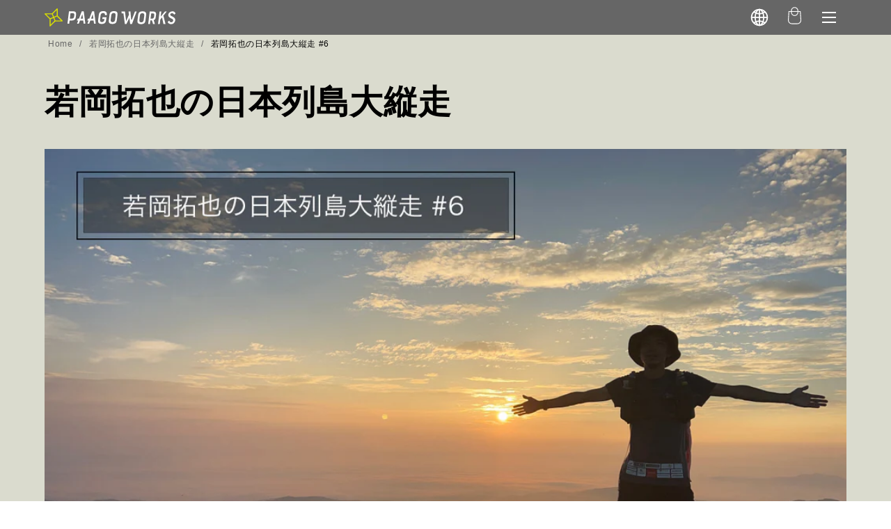

--- FILE ---
content_type: text/html; charset=utf-8
request_url: https://www.paagoworks.com/en/blogs/wakaoka-greatjapantrail/wakaoka-greatjapantrail-journal6
body_size: 43802
content:
<!doctype html>
<html class="no-js" lang="en">
  <head>
	<script id="pandectes-rules">   /* PANDECTES-GDPR: DO NOT MODIFY AUTO GENERATED CODE OF THIS SCRIPT */      window.PandectesSettings = {"store":{"plan":"basic","theme":"PaagoWorks","primaryLocale":"ja","adminMode":false},"tsPublished":1699599571,"declaration":{"showPurpose":false,"showProvider":false,"showDateGenerated":true},"language":{"languageMode":"Single","fallbackLanguage":"en","languageDetection":"browser","languagesSupported":[]},"texts":{"managed":{"headerText":{"en":"We respect your privacy"},"consentText":{"en":"当ウェブサイトでは、お客様により良いサービスを提供するため、クッキーを利用しています。クッキーの使用に同意いただける場合は「同意」ボタンをクリックしてください。"},"dismissButtonText":{"en":"Ok"},"linkText":{"en":"Learn more"},"imprintText":{"en":"Imprint"},"preferencesButtonText":{"en":"Preferences"},"allowButtonText":{"en":"同意"},"denyButtonText":{"en":"拒否"},"leaveSiteButtonText":{"en":"Leave this site"},"cookiePolicyText":{"en":"Cookie policy"},"preferencesPopupTitleText":{"en":"Manage consent preferences"},"preferencesPopupIntroText":{"en":"We use cookies to optimize website functionality, analyze the performance, and provide personalized experience to you. Some cookies are essential to make the website operate and function correctly. Those cookies cannot be disabled. In this window you can manage your preference of cookies."},"preferencesPopupCloseButtonText":{"en":"Close"},"preferencesPopupAcceptAllButtonText":{"en":"Accept all"},"preferencesPopupRejectAllButtonText":{"en":"Reject all"},"preferencesPopupSaveButtonText":{"en":"Save preferences"},"accessSectionTitleText":{"en":"Data portability"},"accessSectionParagraphText":{"en":"You have the right to request access to your data at any time."},"rectificationSectionTitleText":{"en":"Data Rectification"},"rectificationSectionParagraphText":{"en":"You have the right to request your data to be updated whenever you think it is appropriate."},"erasureSectionTitleText":{"en":"Right to be forgotten"},"erasureSectionParagraphText":{"en":"You have the right to ask all your data to be erased. After that, you will no longer be able to access your account."},"declIntroText":{"en":"We use cookies to optimize website functionality, analyze the performance, and provide personalized experience to you. Some cookies are essential to make the website operate and function correctly. Those cookies cannot be disabled. In this window you can manage your preference of cookies."}},"categories":{"strictlyNecessaryCookiesTitleText":{"en":"Strictly necessary cookies"},"functionalityCookiesTitleText":{"en":"Functional cookies"},"performanceCookiesTitleText":{"en":"Performance cookies"},"targetingCookiesTitleText":{"en":"Targeting cookies"},"unclassifiedCookiesTitleText":{"en":"Unclassified cookies"},"strictlyNecessaryCookiesDescriptionText":{"en":"These cookies are essential in order to enable you to move around the website and use its features, such as accessing secure areas of the website. The website cannot function properly without these cookies."},"functionalityCookiesDescriptionText":{"en":"These cookies enable the site to provide enhanced functionality and personalisation. They may be set by us or by third party providers whose services we have added to our pages. If you do not allow these cookies then some or all of these services may not function properly."},"performanceCookiesDescriptionText":{"en":"These cookies enable us to monitor and improve the performance of our website. For example, they allow us to count visits, identify traffic sources and see which parts of the site are most popular."},"targetingCookiesDescriptionText":{"en":"These cookies may be set through our site by our advertising partners. They may be used by those companies to build a profile of your interests and show you relevant adverts on other sites.    They do not store directly personal information, but are based on uniquely identifying your browser and internet device. If you do not allow these cookies, you will experience less targeted advertising."},"unclassifiedCookiesDescriptionText":{"en":"Unclassified cookies are cookies that we are in the process of classifying, together with the providers of individual cookies."}},"auto":{"declName":{"en":"Name"},"declPath":{"en":"Path"},"declType":{"en":"Type"},"declDomain":{"en":"Domain"},"declPurpose":{"en":"Purpose"},"declProvider":{"en":"Provider"},"declRetention":{"en":"Retention"},"declFirstParty":{"en":"First-party"},"declThirdParty":{"en":"Third-party"},"declSeconds":{"en":"seconds"},"declMinutes":{"en":"minutes"},"declHours":{"en":"hours"},"declDays":{"en":"days"},"declMonths":{"en":"months"},"declYears":{"en":"years"},"declSession":{"en":"Session"},"cookiesDetailsText":{"en":"Cookies details"},"preferencesPopupAlwaysAllowedText":{"en":"Always allowed"},"submitButton":{"en":"Submit"},"submittingButton":{"en":"Submitting..."},"cancelButton":{"en":"Cancel"},"guestsSupportInfoText":{"en":"Please login with your customer account to further proceed."},"guestsSupportEmailPlaceholder":{"en":"E-mail address"},"guestsSupportEmailValidationError":{"en":"Email is not valid"},"guestsSupportEmailSuccessTitle":{"en":"Thank you for your request"},"guestsSupportEmailFailureTitle":{"en":"A problem occurred"},"guestsSupportEmailSuccessMessage":{"en":"If you are registered as a customer of this store, you will soon receive an email with instructions on how to proceed."},"guestsSupportEmailFailureMessage":{"en":"Your request was not submitted. Please try again and if problem persists, contact store owner for assistance."},"confirmationSuccessTitle":{"en":"Your request is verified"},"confirmationFailureTitle":{"en":"A problem occurred"},"confirmationSuccessMessage":{"en":"We will soon get back to you as to your request."},"confirmationFailureMessage":{"en":"Your request was not verified. Please try again and if problem persists, contact store owner for assistance"},"consentSectionTitleText":{"en":"Your cookie consent"},"consentSectionNoConsentText":{"en":"You have not consented to the cookies policy of this website."},"consentSectionConsentedText":{"en":"You consented to the cookies policy of this website on"},"consentStatus":{"en":"Consent preference"},"consentDate":{"en":"Consent date"},"consentId":{"en":"Consent ID"},"consentSectionChangeConsentActionText":{"en":"Change consent preference"},"accessSectionGDPRRequestsActionText":{"en":"Data subject requests"},"accessSectionAccountInfoActionText":{"en":"Personal data"},"accessSectionOrdersRecordsActionText":{"en":"Orders"},"accessSectionDownloadReportActionText":{"en":"Request export"},"rectificationCommentPlaceholder":{"en":"Describe what you want to be updated"},"rectificationCommentValidationError":{"en":"Comment is required"},"rectificationSectionEditAccountActionText":{"en":"Request an update"},"erasureSectionRequestDeletionActionText":{"en":"Request personal data deletion"}}},"library":{"previewMode":false,"fadeInTimeout":0,"defaultBlocked":7,"showLink":true,"showImprintLink":false,"enabled":true,"cookie":{"name":"_pandectes_gdpr","expiryDays":365,"secure":true},"dismissOnScroll":false,"dismissOnWindowClick":false,"dismissOnTimeout":false,"palette":{"popup":{"background":"#FFFFFF","backgroundForCalculations":{"a":1,"b":255,"g":255,"r":255},"text":"#000000"},"button":{"background":"transparent","backgroundForCalculations":{"a":1,"b":255,"g":255,"r":255},"text":"#000000","textForCalculation":{"a":1,"b":0,"g":0,"r":0},"border":"#000000"}},"content":{"href":"https://paagoworksjapan.myshopify.com/policies/privacy-policy","imprintHref":"/","close":"&#10005;","target":"","logo":"<img class=\"cc-banner-logo\" height=\"40\" width=\"40\" src=\"https://cdn.shopify.com/s/files/1/0704/7633/3344/t/4/assets/pandectes-logo.png?v=1680235974\" alt=\"PAAGOWORKS\" />"},"window":"<div role=\"dialog\" aria-live=\"polite\" aria-label=\"cookieconsent\" aria-describedby=\"cookieconsent:desc\" id=\"pandectes-banner\" class=\"cc-window-wrapper cc-bottom-wrapper\"><div class=\"pd-cookie-banner-window cc-window {{classes}}\"><!--googleoff: all-->{{children}}<!--googleon: all--></div></div>","compliance":{"opt-both":"<div class=\"cc-compliance cc-highlight\">{{deny}}{{allow}}</div>"},"type":"opt-both","layouts":{"basic":"{{logo}}{{messagelink}}{{compliance}}{{close}}"},"position":"bottom","theme":"wired","revokable":false,"animateRevokable":false,"revokableReset":false,"revokableLogoUrl":"https://cdn.shopify.com/s/files/1/0704/7633/3344/t/4/assets/pandectes-reopen-logo.png?v=1680235975","revokablePlacement":"bottom-left","revokableMarginHorizontal":15,"revokableMarginVertical":15,"static":false,"autoAttach":true,"hasTransition":true,"blacklistPage":[""]},"geolocation":{"brOnly":false,"caOnly":false,"euOnly":false,"jpOnly":false,"thOnly":false,"canadaOnly":false,"globalVisibility":true},"dsr":{"guestsSupport":false,"accessSectionDownloadReportAuto":false},"banner":{"resetTs":1680235973,"extraCss":"        .cc-banner-logo {max-width: 24em!important;}    @media(min-width: 768px) {.cc-window.cc-floating{max-width: 24em!important;width: 24em!important;}}    .cc-message, .cc-header, .cc-logo {text-align: left}    .cc-window-wrapper{z-index: 2147483647;}    .cc-window{z-index: 2147483647;font-family: inherit;}    .cc-header{font-family: inherit;}    .pd-cp-ui{font-family: inherit; background-color: #FFFFFF;color:#000000;}    button.pd-cp-btn, a.pd-cp-btn{}    input + .pd-cp-preferences-slider{background-color: rgba(0, 0, 0, 0.3)}    .pd-cp-scrolling-section::-webkit-scrollbar{background-color: rgba(0, 0, 0, 0.3)}    input:checked + .pd-cp-preferences-slider{background-color: rgba(0, 0, 0, 1)}    .pd-cp-scrolling-section::-webkit-scrollbar-thumb {background-color: rgba(0, 0, 0, 1)}    .pd-cp-ui-close{color:#000000;}    .pd-cp-preferences-slider:before{background-color: #FFFFFF}    .pd-cp-title:before {border-color: #000000!important}    .pd-cp-preferences-slider{background-color:#000000}    .pd-cp-toggle{color:#000000!important}    @media(max-width:699px) {.pd-cp-ui-close-top svg {fill: #000000}}    .pd-cp-toggle:hover,.pd-cp-toggle:visited,.pd-cp-toggle:active{color:#000000!important}    .pd-cookie-banner-window {box-shadow: 0 0 18px rgb(0 0 0 / 20%);}  ","customJavascript":null,"showPoweredBy":false,"hybridStrict":false,"cookiesBlockedByDefault":"7","isActive":true,"implicitSavePreferences":false,"cookieIcon":false,"blockBots":false,"showCookiesDetails":true,"hasTransition":true,"blockingPage":false,"showOnlyLandingPage":false,"leaveSiteUrl":"https://www.google.com","linkRespectStoreLang":false},"cookies":{"0":[{"name":"shopify_pay_redirect","domain":"paagoworksjapan.myshopify.com","path":"/","provider":"Shopify","firstParty":true,"retention":"60 minute(s)","expires":60,"unit":"declMinutes","purpose":{"en":"Used in connection with checkout."}},{"name":"secure_customer_sig","domain":"paagoworksjapan.myshopify.com","path":"/","provider":"Shopify","firstParty":true,"retention":"1 year(s)","expires":1,"unit":"declYears","purpose":{"en":"Used in connection with customer login."}},{"name":"localization","domain":"paagoworksjapan.myshopify.com","path":"/","provider":"Shopify","firstParty":true,"retention":"1 year(s)","expires":1,"unit":"declYears","purpose":{"en":"Shopify store localization"}},{"name":"keep_alive","domain":"paagoworksjapan.myshopify.com","path":"/","provider":"Shopify","firstParty":true,"retention":"30 minute(s)","expires":30,"unit":"declMinutes","purpose":{"en":"Used in connection with buyer localization."}},{"name":"cart_currency","domain":"paagoworksjapan.myshopify.com","path":"/","provider":"Shopify","firstParty":true,"retention":"15 day(s)","expires":15,"unit":"declSession","purpose":{"en":"Used in connection with shopping cart."}},{"name":"_tracking_consent","domain":".paagoworksjapan.myshopify.com","path":"/","provider":"Shopify","firstParty":true,"retention":"1 year(s)","expires":1,"unit":"declYears","purpose":{"en":"Tracking preferences."}}],"1":[],"2":[{"name":"_shopify_s","domain":".paagoworksjapan.myshopify.com","path":"/","provider":"Shopify","firstParty":true,"retention":"30 minute(s)","expires":30,"unit":"declMinutes","purpose":{"en":"Shopify analytics."}},{"name":"_orig_referrer","domain":".paagoworksjapan.myshopify.com","path":"/","provider":"Shopify","firstParty":true,"retention":"14 day(s)","expires":14,"unit":"declSession","purpose":{"en":"Tracks landing pages."}},{"name":"_landing_page","domain":".paagoworksjapan.myshopify.com","path":"/","provider":"Shopify","firstParty":true,"retention":"14 day(s)","expires":14,"unit":"declSession","purpose":{"en":"Tracks landing pages."}},{"name":"_shopify_sa_p","domain":".paagoworksjapan.myshopify.com","path":"/","provider":"Shopify","firstParty":true,"retention":"30 minute(s)","expires":30,"unit":"declMinutes","purpose":{"en":"Shopify analytics relating to marketing & referrals."}},{"name":"_shopify_sa_t","domain":".paagoworksjapan.myshopify.com","path":"/","provider":"Shopify","firstParty":true,"retention":"30 minute(s)","expires":30,"unit":"declMinutes","purpose":{"en":"Shopify analytics relating to marketing & referrals."}},{"name":"_y","domain":".paagoworksjapan.myshopify.com","path":"/","provider":"Shopify","firstParty":true,"retention":"1 year(s)","expires":1,"unit":"declYears","purpose":{"en":"Shopify analytics."}},{"name":"_s","domain":".paagoworksjapan.myshopify.com","path":"/","provider":"Shopify","firstParty":true,"retention":"30 minute(s)","expires":30,"unit":"declMinutes","purpose":{"en":"Shopify analytics."}},{"name":"_shopify_y","domain":".paagoworksjapan.myshopify.com","path":"/","provider":"Shopify","firstParty":true,"retention":"1 year(s)","expires":1,"unit":"declYears","purpose":{"en":"Shopify analytics."}}],"4":[{"name":"__kla_id","domain":"paagoworksjapan.myshopify.com","path":"/","provider":"Klaviyo","firstParty":true,"retention":"1 year(s)","expires":1,"unit":"declYears","purpose":{"en":"Tracks when someone clicks through a Klaviyo email to your website"}}],"8":[]},"blocker":{"isActive":false,"googleConsentMode":{"id":"","analyticsId":"","isActive":false,"adStorageCategory":4,"analyticsStorageCategory":2,"personalizationStorageCategory":1,"functionalityStorageCategory":1,"customEvent":true,"securityStorageCategory":0,"redactData":true,"urlPassthrough":false},"facebookPixel":{"id":"","isActive":false,"ldu":false},"rakuten":{"isActive":false,"cmp":false,"ccpa":false},"gpcIsActive":false,"defaultBlocked":7,"patterns":{"whiteList":[],"blackList":{"1":[],"2":[],"4":[],"8":[]},"iframesWhiteList":[],"iframesBlackList":{"1":[],"2":[],"4":[],"8":[]},"beaconsWhiteList":[],"beaconsBlackList":{"1":[],"2":[],"4":[],"8":[]}}}}      !function(){"use strict";window.PandectesRules=window.PandectesRules||{},window.PandectesRules.manualBlacklist={1:[],2:[],4:[]},window.PandectesRules.blacklistedIFrames={1:[],2:[],4:[]},window.PandectesRules.blacklistedCss={1:[],2:[],4:[]},window.PandectesRules.blacklistedBeacons={1:[],2:[],4:[]};var e="javascript/blocked",t="_pandectes_gdpr";function n(e){return new RegExp(e.replace(/[/\\.+?$()]/g,"\\$&").replace("*","(.*)"))}var r=function(e){try{return JSON.parse(e)}catch(e){return!1}},a=function(e){var t=arguments.length>1&&void 0!==arguments[1]?arguments[1]:"log",n=new URLSearchParams(window.location.search);n.get("log")&&console[t]("PandectesRules: ".concat(e))};function i(e,t){var n=Object.keys(e);if(Object.getOwnPropertySymbols){var r=Object.getOwnPropertySymbols(e);t&&(r=r.filter((function(t){return Object.getOwnPropertyDescriptor(e,t).enumerable}))),n.push.apply(n,r)}return n}function s(e){for(var t=1;t<arguments.length;t++){var n=null!=arguments[t]?arguments[t]:{};t%2?i(Object(n),!0).forEach((function(t){o(e,t,n[t])})):Object.getOwnPropertyDescriptors?Object.defineProperties(e,Object.getOwnPropertyDescriptors(n)):i(Object(n)).forEach((function(t){Object.defineProperty(e,t,Object.getOwnPropertyDescriptor(n,t))}))}return e}function o(e,t,n){return t in e?Object.defineProperty(e,t,{value:n,enumerable:!0,configurable:!0,writable:!0}):e[t]=n,e}function c(e,t){return function(e){if(Array.isArray(e))return e}(e)||function(e,t){var n=null==e?null:"undefined"!=typeof Symbol&&e[Symbol.iterator]||e["@@iterator"];if(null==n)return;var r,a,i=[],s=!0,o=!1;try{for(n=n.call(e);!(s=(r=n.next()).done)&&(i.push(r.value),!t||i.length!==t);s=!0);}catch(e){o=!0,a=e}finally{try{s||null==n.return||n.return()}finally{if(o)throw a}}return i}(e,t)||u(e,t)||function(){throw new TypeError("Invalid attempt to destructure non-iterable instance.\nIn order to be iterable, non-array objects must have a [Symbol.iterator]() method.")}()}function l(e){return function(e){if(Array.isArray(e))return d(e)}(e)||function(e){if("undefined"!=typeof Symbol&&null!=e[Symbol.iterator]||null!=e["@@iterator"])return Array.from(e)}(e)||u(e)||function(){throw new TypeError("Invalid attempt to spread non-iterable instance.\nIn order to be iterable, non-array objects must have a [Symbol.iterator]() method.")}()}function u(e,t){if(e){if("string"==typeof e)return d(e,t);var n=Object.prototype.toString.call(e).slice(8,-1);return"Object"===n&&e.constructor&&(n=e.constructor.name),"Map"===n||"Set"===n?Array.from(e):"Arguments"===n||/^(?:Ui|I)nt(?:8|16|32)(?:Clamped)?Array$/.test(n)?d(e,t):void 0}}function d(e,t){(null==t||t>e.length)&&(t=e.length);for(var n=0,r=new Array(t);n<t;n++)r[n]=e[n];return r}var f=!(void 0===window.dataLayer||!Array.isArray(window.dataLayer)||!window.dataLayer.some((function(e){return"pandectes_full_scan"===e.event})));a("userAgent -> ".concat(window.navigator.userAgent.substring(0,50)));var p=function(){var e,n=arguments.length>0&&void 0!==arguments[0]?arguments[0]:t,a="; "+document.cookie,i=a.split("; "+n+"=");if(i.length<2)e={};else{var s=i.pop(),o=s.split(";");e=window.atob(o.shift())}var c=r(e);return!1!==c?c:e}(),g=window.PandectesSettings,y=g.banner.isActive,h=g.blocker.defaultBlocked,m=p&&null!==p.preferences&&void 0!==p.preferences?p.preferences:null,w=f?0:y?null===m?h:m:0,v={1:0==(1&w),2:0==(2&w),4:0==(4&w)},b=window.PandectesSettings.blocker.patterns,k=b.blackList,L=b.whiteList,S=b.iframesBlackList,P=b.iframesWhiteList,A=b.beaconsBlackList,C=b.beaconsWhiteList,_={blackList:[],whiteList:[],iframesBlackList:{1:[],2:[],4:[],8:[]},iframesWhiteList:[],beaconsBlackList:{1:[],2:[],4:[],8:[]},beaconsWhiteList:[]};[1,2,4].map((function(e){var t;v[e]||((t=_.blackList).push.apply(t,l(k[e].length?k[e].map(n):[])),_.iframesBlackList[e]=S[e].length?S[e].map(n):[],_.beaconsBlackList[e]=A[e].length?A[e].map(n):[])})),_.whiteList=L.length?L.map(n):[],_.iframesWhiteList=P.length?P.map(n):[],_.beaconsWhiteList=C.length?C.map(n):[];var B={scripts:[],iframes:{1:[],2:[],4:[]},beacons:{1:[],2:[],4:[]},css:{1:[],2:[],4:[]}},O=function(t,n){return t&&(!n||n!==e)&&(!_.blackList||_.blackList.some((function(e){return e.test(t)})))&&(!_.whiteList||_.whiteList.every((function(e){return!e.test(t)})))},E=function(e){var t=e.getAttribute("src");return _.blackList&&_.blackList.every((function(e){return!e.test(t)}))||_.whiteList&&_.whiteList.some((function(e){return e.test(t)}))},I=function(e,t){var n=_.iframesBlackList[t],r=_.iframesWhiteList;return e&&(!n||n.some((function(t){return t.test(e)})))&&(!r||r.every((function(t){return!t.test(e)})))},j=function(e,t){var n=_.beaconsBlackList[t],r=_.beaconsWhiteList;return e&&(!n||n.some((function(t){return t.test(e)})))&&(!r||r.every((function(t){return!t.test(e)})))},R=new MutationObserver((function(e){for(var t=0;t<e.length;t++)for(var n=e[t].addedNodes,r=0;r<n.length;r++){var a=n[r],i=a.dataset&&a.dataset.cookiecategory;if(1===a.nodeType&&"LINK"===a.tagName){var s=a.dataset&&a.dataset.href;if(s&&i)switch(i){case"functionality":case"C0001":B.css[1].push(s);break;case"performance":case"C0002":B.css[2].push(s);break;case"targeting":case"C0003":B.css[4].push(s)}}}})),T=new MutationObserver((function(t){for(var n=0;n<t.length;n++)for(var r=t[n].addedNodes,a=function(t){var n=r[t],a=n.src||n.dataset&&n.dataset.src,i=n.dataset&&n.dataset.cookiecategory;if(1===n.nodeType&&"IFRAME"===n.tagName){if(a){var s=!1;I(a,1)||"functionality"===i||"C0001"===i?(s=!0,B.iframes[1].push(a)):I(a,2)||"performance"===i||"C0002"===i?(s=!0,B.iframes[2].push(a)):(I(a,4)||"targeting"===i||"C0003"===i)&&(s=!0,B.iframes[4].push(a)),s&&(n.removeAttribute("src"),n.setAttribute("data-src",a))}}else if(1===n.nodeType&&"IMG"===n.tagName){if(a){var o=!1;j(a,1)?(o=!0,B.beacons[1].push(a)):j(a,2)?(o=!0,B.beacons[2].push(a)):j(a,4)&&(o=!0,B.beacons[4].push(a)),o&&(n.removeAttribute("src"),n.setAttribute("data-src",a))}}else if(1===n.nodeType&&"LINK"===n.tagName){var c=n.dataset&&n.dataset.href;if(c&&i)switch(i){case"functionality":case"C0001":B.css[1].push(c);break;case"performance":case"C0002":B.css[2].push(c);break;case"targeting":case"C0003":B.css[4].push(c)}}else if(1===n.nodeType&&"SCRIPT"===n.tagName){var l=n.type,u=!1;if(O(a,l))u=!0;else if(a&&i)switch(i){case"functionality":case"C0001":u=!0,window.PandectesRules.manualBlacklist[1].push(a);break;case"performance":case"C0002":u=!0,window.PandectesRules.manualBlacklist[2].push(a);break;case"targeting":case"C0003":u=!0,window.PandectesRules.manualBlacklist[4].push(a)}if(u){B.scripts.push([n,l]),n.type=e;n.addEventListener("beforescriptexecute",(function t(r){n.getAttribute("type")===e&&r.preventDefault(),n.removeEventListener("beforescriptexecute",t)})),n.parentElement&&n.parentElement.removeChild(n)}}},i=0;i<r.length;i++)a(i)})),x=document.createElement,N={src:Object.getOwnPropertyDescriptor(HTMLScriptElement.prototype,"src"),type:Object.getOwnPropertyDescriptor(HTMLScriptElement.prototype,"type")};window.PandectesRules.unblockCss=function(e){var t=B.css[e]||[];t.length&&a("Unblocking CSS for ".concat(e)),t.forEach((function(e){var t=document.querySelector('link[data-href^="'.concat(e,'"]'));t.removeAttribute("data-href"),t.href=e})),B.css[e]=[]},window.PandectesRules.unblockIFrames=function(e){var t=B.iframes[e]||[];t.length&&a("Unblocking IFrames for ".concat(e)),_.iframesBlackList[e]=[],t.forEach((function(e){var t=document.querySelector('iframe[data-src^="'.concat(e,'"]'));t.removeAttribute("data-src"),t.src=e})),B.iframes[e]=[]},window.PandectesRules.unblockBeacons=function(e){var t=B.beacons[e]||[];t.length&&a("Unblocking Beacons for ".concat(e)),_.beaconsBlackList[e]=[],t.forEach((function(e){var t=document.querySelector('img[data-src^="'.concat(e,'"]'));t.removeAttribute("data-src"),t.src=e})),B.beacons[e]=[]},window.PandectesRules.unblockInlineScripts=function(e){var t=1===e?"functionality":2===e?"performance":"targeting";document.querySelectorAll('script[type="javascript/blocked"][data-cookiecategory="'.concat(t,'"]')).forEach((function(e){var t=e.textContent;e.parentNode.removeChild(e);var n=document.createElement("script");n.type="text/javascript",n.textContent=t,document.body.appendChild(n)}))},window.PandectesRules.unblock=function(t){t.length<1?(_.blackList=[],_.whiteList=[],_.iframesBlackList=[],_.iframesWhiteList=[]):(_.blackList&&(_.blackList=_.blackList.filter((function(e){return t.every((function(t){return"string"==typeof t?!e.test(t):t instanceof RegExp?e.toString()!==t.toString():void 0}))}))),_.whiteList&&(_.whiteList=[].concat(l(_.whiteList),l(t.map((function(e){if("string"==typeof e){var t=".*"+n(e)+".*";if(_.whiteList.every((function(e){return e.toString()!==t.toString()})))return new RegExp(t)}else if(e instanceof RegExp&&_.whiteList.every((function(t){return t.toString()!==e.toString()})))return e;return null})).filter(Boolean)))));for(var r=document.querySelectorAll('script[type="'.concat(e,'"]')),i=0;i<r.length;i++){var s=r[i];E(s)&&(B.scripts.push([s,"application/javascript"]),s.parentElement.removeChild(s))}var o=0;l(B.scripts).forEach((function(e,t){var n=c(e,2),r=n[0],a=n[1];if(E(r)){for(var i=document.createElement("script"),s=0;s<r.attributes.length;s++){var l=r.attributes[s];"src"!==l.name&&"type"!==l.name&&i.setAttribute(l.name,r.attributes[s].value)}i.setAttribute("src",r.src),i.setAttribute("type",a||"application/javascript"),document.head.appendChild(i),B.scripts.splice(t-o,1),o++}})),0==_.blackList.length&&0===_.iframesBlackList[1].length&&0===_.iframesBlackList[2].length&&0===_.iframesBlackList[4].length&&0===_.beaconsBlackList[1].length&&0===_.beaconsBlackList[2].length&&0===_.beaconsBlackList[4].length&&(a("Disconnecting observers"),T.disconnect(),R.disconnect())};var M,D,W=window.PandectesSettings.store.adminMode,F=window.PandectesSettings.blocker;M=function(){!function(){var e=window.Shopify.trackingConsent;try{var t=W&&!window.Shopify.AdminBarInjector,n={preferences:0==(1&w)||f||t,analytics:0==(2&w)||f||t,marketing:0==(4&w)||f||t};e.firstPartyMarketingAllowed()===n.marketing&&e.analyticsProcessingAllowed()===n.analytics&&e.preferencesProcessingAllowed()===n.preferences||e.setTrackingConsent(n,(function(e){e&&e.error?a("Shopify.customerPrivacy API - failed to setTrackingConsent"):a("Shopify.customerPrivacy API - setTrackingConsent(".concat(JSON.stringify(n),")"))}))}catch(e){a("Shopify.customerPrivacy API - exception")}}(),function(){var e=window.Shopify.trackingConsent,t=e.currentVisitorConsent();if(F.gpcIsActive&&"CCPA"===e.getRegulation()&&"no"===t.gpc&&"yes"!==t.sale_of_data){var n={sale_of_data:!1};e.setTrackingConsent(n,(function(e){e&&e.error?a("Shopify.customerPrivacy API - failed to setTrackingConsent({".concat(JSON.stringify(n),")")):a("Shopify.customerPrivacy API - setTrackingConsent(".concat(JSON.stringify(n),")"))}))}}()},D=null,window.Shopify&&window.Shopify.loadFeatures&&window.Shopify.trackingConsent?M():D=setInterval((function(){window.Shopify&&window.Shopify.loadFeatures&&(clearInterval(D),window.Shopify.loadFeatures([{name:"consent-tracking-api",version:"0.1"}],(function(e){e?a("Shopify.customerPrivacy API - failed to load"):(a("Shopify.customerPrivacy API - loaded"),M())})))}),10);var z=window.PandectesSettings,U=z.banner.isActive,q=z.blocker.googleConsentMode,J=q.isActive,H=q.customEvent,$=q.redactData,G=q.urlPassthrough,K=q.adStorageCategory,V=q.analyticsStorageCategory,Y=q.functionalityStorageCategory,Q=q.personalizationStorageCategory,X=q.securityStorageCategory;function Z(){window.dataLayer.push(arguments)}window.dataLayer=window.dataLayer||[];var ee,te,ne={hasInitialized:!1,ads_data_redaction:!1,url_passthrough:!1,storage:{ad_storage:"granted",analytics_storage:"granted",functionality_storage:"granted",personalization_storage:"granted",security_storage:"granted",wait_for_update:500}};if(U&&J){var re=0==(w&K)?"granted":"denied",ae=0==(w&V)?"granted":"denied",ie=0==(w&Y)?"granted":"denied",se=0==(w&Q)?"granted":"denied",oe=0==(w&X)?"granted":"denied";ne.hasInitialized=!0,ne.ads_data_redaction="denied"===re&&$,ne.url_passthrough=G,ne.storage.ad_storage=re,ne.storage.analytics_storage=ae,ne.storage.functionality_storage=ie,ne.storage.personalization_storage=se,ne.storage.security_storage=oe,ne.ads_data_redaction&&Z("set","ads_data_redaction",ne.ads_data_redaction),ne.url_passthrough&&Z("set","url_passthrough",ne.url_passthrough),Z("consent","default",ne.storage),H&&(te=7===(ee=w)?"deny":0===ee?"allow":"mixed",window.dataLayer.push({event:"Pandectes_Consent_Update",pandectes_status:te,pandectes_categories:{C0000:"allow",C0001:v[1]?"allow":"deny",C0002:v[2]?"allow":"deny",C0003:v[4]?"allow":"deny"}})),a("Google consent mode initialized")}window.PandectesRules.gcm=ne;var ce=window.PandectesSettings,le=ce.banner.isActive,ue=ce.blocker.isActive;a("Blocker -> "+(ue?"Active":"Inactive")),a("Banner -> "+(le?"Active":"Inactive")),a("ActualPrefs -> "+w);var de=null===m&&/\/checkouts\//.test(window.location.pathname);0!==w&&!1===f&&ue&&!de?(a("Blocker will execute"),document.createElement=function(){for(var t=arguments.length,n=new Array(t),r=0;r<t;r++)n[r]=arguments[r];if("script"!==n[0].toLowerCase())return x.bind?x.bind(document).apply(void 0,n):x;var a=x.bind(document).apply(void 0,n);try{Object.defineProperties(a,{src:s(s({},N.src),{},{set:function(t){O(t,a.type)&&N.type.set.call(this,e),N.src.set.call(this,t)}}),type:s(s({},N.type),{},{get:function(){var t=N.type.get.call(this);return t===e||O(this.src,t)?null:t},set:function(t){var n=O(a.src,a.type)?e:t;N.type.set.call(this,n)}})}),a.setAttribute=function(t,n){if("type"===t){var r=O(a.src,a.type)?e:n;N.type.set.call(a,r)}else"src"===t?(O(n,a.type)&&N.type.set.call(a,e),N.src.set.call(a,n)):HTMLScriptElement.prototype.setAttribute.call(a,t,n)}}catch(e){console.warn("Yett: unable to prevent script execution for script src ",a.src,".\n",'A likely cause would be because you are using a third-party browser extension that monkey patches the "document.createElement" function.')}return a},T.observe(document.documentElement,{childList:!0,subtree:!0}),R.observe(document.documentElement,{childList:!0,subtree:!0})):a("Blocker will not execute")}();
</script>


	
	
    <meta charset="utf-8">
    <meta http-equiv="X-UA-Compatible" content="IE=edge">
    <meta name="viewport" content="width=device-width,initial-scale=1">
    <meta name="theme-color" content="">
    <link rel="canonical" href="https://www.paagoworks.com/en/blogs/wakaoka-greatjapantrail/wakaoka-greatjapantrail-journal6">
    <link rel="preconnect" href="https://cdn.shopify.com" crossorigin>
<meta name="google-site-verification" content="Js_9QJwNlkcyZ5y0fvPzZoPi69pPpj3t79JF20Tfncc" /><link rel="icon" type="image/png" href="//www.paagoworks.com/cdn/shop/files/favicon.png?crop=center&height=32&v=1680658274&width=32"><link rel="preconnect" href="https://fonts.shopifycdn.com" crossorigin><title>
      若岡拓也の日本列島大縦走 #6
 &ndash; PAAGOWORKS</title>

    
      <meta name="description" content="PAAGO MAGAZINEでは、日本列島大縦走中の若岡さんの走破記録を週ごとにレポしていきます。スタートから半月、なんと北海道パートが終わりました！毎週彼の記録を地図で確認しなら、そのグレートでクレイジーな旅に圧倒されます。">
    

    

<meta property="og:site_name" content="PAAGOWORKS">
<meta property="og:url" content="https://www.paagoworks.com/en/blogs/wakaoka-greatjapantrail/wakaoka-greatjapantrail-journal6">
<meta property="og:title" content="若岡拓也の日本列島大縦走 #6">
<meta property="og:type" content="article">
<meta property="og:description" content="PAAGO MAGAZINEでは、日本列島大縦走中の若岡さんの走破記録を週ごとにレポしていきます。スタートから半月、なんと北海道パートが終わりました！毎週彼の記録を地図で確認しなら、そのグレートでクレイジーな旅に圧倒されます。"><meta property="og:image" content="http://www.paagoworks.com/cdn/shop/articles/6.jpg?v=1692800606">
  <meta property="og:image:secure_url" content="https://www.paagoworks.com/cdn/shop/articles/6.jpg?v=1692800606">
  <meta property="og:image:width" content="1280">
  <meta property="og:image:height" content="854"><meta name="twitter:card" content="summary_large_image">
<meta name="twitter:title" content="若岡拓也の日本列島大縦走 #6">
<meta name="twitter:description" content="PAAGO MAGAZINEでは、日本列島大縦走中の若岡さんの走破記録を週ごとにレポしていきます。スタートから半月、なんと北海道パートが終わりました！毎週彼の記録を地図で確認しなら、そのグレートでクレイジーな旅に圧倒されます。">


    <script src="//www.paagoworks.com/cdn/shop/t/4/assets/constants.js?v=165488195745554878101677463447" defer="defer"></script>
    <script src="//www.paagoworks.com/cdn/shop/t/4/assets/pubsub.js?v=2921868252632587581677463449" defer="defer"></script>
    <script src="//www.paagoworks.com/cdn/shop/t/4/assets/global.js?v=86067619717544722521683558025" defer="defer"></script>
    <script>window.performance && window.performance.mark && window.performance.mark('shopify.content_for_header.start');</script><meta name="facebook-domain-verification" content="jzu97wglkctwwtqhod78cbqrmkdct2">
<meta name="google-site-verification" content="48u3tO9OyBIwlAwSggV5_DWz44e5umF5GVseLICClH4">
<meta id="shopify-digital-wallet" name="shopify-digital-wallet" content="/70476333344/digital_wallets/dialog">
<meta name="shopify-checkout-api-token" content="cdff7289a680b429dfe551a669ab184c">
<meta id="in-context-paypal-metadata" data-shop-id="70476333344" data-venmo-supported="false" data-environment="production" data-locale="en_US" data-paypal-v4="true" data-currency="JPY">
<link rel="alternate" type="application/atom+xml" title="Feed" href="/en/blogs/wakaoka-greatjapantrail.atom" />
<link rel="alternate" hreflang="x-default" href="https://www.paagoworks.com/blogs/wakaoka-greatjapantrail/wakaoka-greatjapantrail-journal6">
<link rel="alternate" hreflang="ja" href="https://www.paagoworks.com/blogs/wakaoka-greatjapantrail/wakaoka-greatjapantrail-journal6">
<link rel="alternate" hreflang="en" href="https://www.paagoworks.com/en/blogs/wakaoka-greatjapantrail/wakaoka-greatjapantrail-journal6">
<script async="async" src="/checkouts/internal/preloads.js?locale=en-JP"></script>
<link rel="preconnect" href="https://shop.app" crossorigin="anonymous">
<script async="async" src="https://shop.app/checkouts/internal/preloads.js?locale=en-JP&shop_id=70476333344" crossorigin="anonymous"></script>
<script id="apple-pay-shop-capabilities" type="application/json">{"shopId":70476333344,"countryCode":"JP","currencyCode":"JPY","merchantCapabilities":["supports3DS"],"merchantId":"gid:\/\/shopify\/Shop\/70476333344","merchantName":"PAAGOWORKS","requiredBillingContactFields":["postalAddress","email","phone"],"requiredShippingContactFields":["postalAddress","email","phone"],"shippingType":"shipping","supportedNetworks":["visa","masterCard","amex","jcb","discover"],"total":{"type":"pending","label":"PAAGOWORKS","amount":"1.00"},"shopifyPaymentsEnabled":true,"supportsSubscriptions":true}</script>
<script id="shopify-features" type="application/json">{"accessToken":"cdff7289a680b429dfe551a669ab184c","betas":["rich-media-storefront-analytics"],"domain":"www.paagoworks.com","predictiveSearch":false,"shopId":70476333344,"locale":"en"}</script>
<script>var Shopify = Shopify || {};
Shopify.shop = "paagoworksjapan.myshopify.com";
Shopify.locale = "en";
Shopify.currency = {"active":"JPY","rate":"1.0"};
Shopify.country = "JP";
Shopify.theme = {"name":"PaagoWorks","id":144653451552,"schema_name":"Dawn","schema_version":"8.0.0","theme_store_id":887,"role":"main"};
Shopify.theme.handle = "null";
Shopify.theme.style = {"id":null,"handle":null};
Shopify.cdnHost = "www.paagoworks.com/cdn";
Shopify.routes = Shopify.routes || {};
Shopify.routes.root = "/en/";</script>
<script type="module">!function(o){(o.Shopify=o.Shopify||{}).modules=!0}(window);</script>
<script>!function(o){function n(){var o=[];function n(){o.push(Array.prototype.slice.apply(arguments))}return n.q=o,n}var t=o.Shopify=o.Shopify||{};t.loadFeatures=n(),t.autoloadFeatures=n()}(window);</script>
<script>
  window.ShopifyPay = window.ShopifyPay || {};
  window.ShopifyPay.apiHost = "shop.app\/pay";
  window.ShopifyPay.redirectState = null;
</script>
<script id="shop-js-analytics" type="application/json">{"pageType":"article"}</script>
<script defer="defer" async type="module" src="//www.paagoworks.com/cdn/shopifycloud/shop-js/modules/v2/client.init-shop-cart-sync_BdyHc3Nr.en.esm.js"></script>
<script defer="defer" async type="module" src="//www.paagoworks.com/cdn/shopifycloud/shop-js/modules/v2/chunk.common_Daul8nwZ.esm.js"></script>
<script type="module">
  await import("//www.paagoworks.com/cdn/shopifycloud/shop-js/modules/v2/client.init-shop-cart-sync_BdyHc3Nr.en.esm.js");
await import("//www.paagoworks.com/cdn/shopifycloud/shop-js/modules/v2/chunk.common_Daul8nwZ.esm.js");

  window.Shopify.SignInWithShop?.initShopCartSync?.({"fedCMEnabled":true,"windoidEnabled":true});

</script>
<script>
  window.Shopify = window.Shopify || {};
  if (!window.Shopify.featureAssets) window.Shopify.featureAssets = {};
  window.Shopify.featureAssets['shop-js'] = {"shop-cart-sync":["modules/v2/client.shop-cart-sync_QYOiDySF.en.esm.js","modules/v2/chunk.common_Daul8nwZ.esm.js"],"init-fed-cm":["modules/v2/client.init-fed-cm_DchLp9rc.en.esm.js","modules/v2/chunk.common_Daul8nwZ.esm.js"],"shop-button":["modules/v2/client.shop-button_OV7bAJc5.en.esm.js","modules/v2/chunk.common_Daul8nwZ.esm.js"],"init-windoid":["modules/v2/client.init-windoid_DwxFKQ8e.en.esm.js","modules/v2/chunk.common_Daul8nwZ.esm.js"],"shop-cash-offers":["modules/v2/client.shop-cash-offers_DWtL6Bq3.en.esm.js","modules/v2/chunk.common_Daul8nwZ.esm.js","modules/v2/chunk.modal_CQq8HTM6.esm.js"],"shop-toast-manager":["modules/v2/client.shop-toast-manager_CX9r1SjA.en.esm.js","modules/v2/chunk.common_Daul8nwZ.esm.js"],"init-shop-email-lookup-coordinator":["modules/v2/client.init-shop-email-lookup-coordinator_UhKnw74l.en.esm.js","modules/v2/chunk.common_Daul8nwZ.esm.js"],"pay-button":["modules/v2/client.pay-button_DzxNnLDY.en.esm.js","modules/v2/chunk.common_Daul8nwZ.esm.js"],"avatar":["modules/v2/client.avatar_BTnouDA3.en.esm.js"],"init-shop-cart-sync":["modules/v2/client.init-shop-cart-sync_BdyHc3Nr.en.esm.js","modules/v2/chunk.common_Daul8nwZ.esm.js"],"shop-login-button":["modules/v2/client.shop-login-button_D8B466_1.en.esm.js","modules/v2/chunk.common_Daul8nwZ.esm.js","modules/v2/chunk.modal_CQq8HTM6.esm.js"],"init-customer-accounts-sign-up":["modules/v2/client.init-customer-accounts-sign-up_C8fpPm4i.en.esm.js","modules/v2/client.shop-login-button_D8B466_1.en.esm.js","modules/v2/chunk.common_Daul8nwZ.esm.js","modules/v2/chunk.modal_CQq8HTM6.esm.js"],"init-shop-for-new-customer-accounts":["modules/v2/client.init-shop-for-new-customer-accounts_CVTO0Ztu.en.esm.js","modules/v2/client.shop-login-button_D8B466_1.en.esm.js","modules/v2/chunk.common_Daul8nwZ.esm.js","modules/v2/chunk.modal_CQq8HTM6.esm.js"],"init-customer-accounts":["modules/v2/client.init-customer-accounts_dRgKMfrE.en.esm.js","modules/v2/client.shop-login-button_D8B466_1.en.esm.js","modules/v2/chunk.common_Daul8nwZ.esm.js","modules/v2/chunk.modal_CQq8HTM6.esm.js"],"shop-follow-button":["modules/v2/client.shop-follow-button_CkZpjEct.en.esm.js","modules/v2/chunk.common_Daul8nwZ.esm.js","modules/v2/chunk.modal_CQq8HTM6.esm.js"],"lead-capture":["modules/v2/client.lead-capture_BntHBhfp.en.esm.js","modules/v2/chunk.common_Daul8nwZ.esm.js","modules/v2/chunk.modal_CQq8HTM6.esm.js"],"checkout-modal":["modules/v2/client.checkout-modal_CfxcYbTm.en.esm.js","modules/v2/chunk.common_Daul8nwZ.esm.js","modules/v2/chunk.modal_CQq8HTM6.esm.js"],"shop-login":["modules/v2/client.shop-login_Da4GZ2H6.en.esm.js","modules/v2/chunk.common_Daul8nwZ.esm.js","modules/v2/chunk.modal_CQq8HTM6.esm.js"],"payment-terms":["modules/v2/client.payment-terms_MV4M3zvL.en.esm.js","modules/v2/chunk.common_Daul8nwZ.esm.js","modules/v2/chunk.modal_CQq8HTM6.esm.js"]};
</script>
<script>(function() {
  var isLoaded = false;
  function asyncLoad() {
    if (isLoaded) return;
    isLoaded = true;
    var urls = ["\/\/cdn.shopify.com\/proxy\/1c79b543e7f578f1f8410bb84a558a2c576a2d29d2cd01467b8ee8abef025f8f\/s.pandect.es\/scripts\/pandectes-core.js?shop=paagoworksjapan.myshopify.com\u0026sp-cache-control=cHVibGljLCBtYXgtYWdlPTkwMA"];
    for (var i = 0; i < urls.length; i++) {
      var s = document.createElement('script');
      s.type = 'text/javascript';
      s.async = true;
      s.src = urls[i];
      var x = document.getElementsByTagName('script')[0];
      x.parentNode.insertBefore(s, x);
    }
  };
  if(window.attachEvent) {
    window.attachEvent('onload', asyncLoad);
  } else {
    window.addEventListener('load', asyncLoad, false);
  }
})();</script>
<script id="__st">var __st={"a":70476333344,"offset":32400,"reqid":"3b581c67-6b61-43da-98a0-445532d82d65-1768979044","pageurl":"www.paagoworks.com\/en\/blogs\/wakaoka-greatjapantrail\/wakaoka-greatjapantrail-journal6","s":"articles-606073815328","u":"72cc36d69915","p":"article","rtyp":"article","rid":606073815328};</script>
<script>window.ShopifyPaypalV4VisibilityTracking = true;</script>
<script id="captcha-bootstrap">!function(){'use strict';const t='contact',e='account',n='new_comment',o=[[t,t],['blogs',n],['comments',n],[t,'customer']],c=[[e,'customer_login'],[e,'guest_login'],[e,'recover_customer_password'],[e,'create_customer']],r=t=>t.map((([t,e])=>`form[action*='/${t}']:not([data-nocaptcha='true']) input[name='form_type'][value='${e}']`)).join(','),a=t=>()=>t?[...document.querySelectorAll(t)].map((t=>t.form)):[];function s(){const t=[...o],e=r(t);return a(e)}const i='password',u='form_key',d=['recaptcha-v3-token','g-recaptcha-response','h-captcha-response',i],f=()=>{try{return window.sessionStorage}catch{return}},m='__shopify_v',_=t=>t.elements[u];function p(t,e,n=!1){try{const o=window.sessionStorage,c=JSON.parse(o.getItem(e)),{data:r}=function(t){const{data:e,action:n}=t;return t[m]||n?{data:e,action:n}:{data:t,action:n}}(c);for(const[e,n]of Object.entries(r))t.elements[e]&&(t.elements[e].value=n);n&&o.removeItem(e)}catch(o){console.error('form repopulation failed',{error:o})}}const l='form_type',E='cptcha';function T(t){t.dataset[E]=!0}const w=window,h=w.document,L='Shopify',v='ce_forms',y='captcha';let A=!1;((t,e)=>{const n=(g='f06e6c50-85a8-45c8-87d0-21a2b65856fe',I='https://cdn.shopify.com/shopifycloud/storefront-forms-hcaptcha/ce_storefront_forms_captcha_hcaptcha.v1.5.2.iife.js',D={infoText:'Protected by hCaptcha',privacyText:'Privacy',termsText:'Terms'},(t,e,n)=>{const o=w[L][v],c=o.bindForm;if(c)return c(t,g,e,D).then(n);var r;o.q.push([[t,g,e,D],n]),r=I,A||(h.body.append(Object.assign(h.createElement('script'),{id:'captcha-provider',async:!0,src:r})),A=!0)});var g,I,D;w[L]=w[L]||{},w[L][v]=w[L][v]||{},w[L][v].q=[],w[L][y]=w[L][y]||{},w[L][y].protect=function(t,e){n(t,void 0,e),T(t)},Object.freeze(w[L][y]),function(t,e,n,w,h,L){const[v,y,A,g]=function(t,e,n){const i=e?o:[],u=t?c:[],d=[...i,...u],f=r(d),m=r(i),_=r(d.filter((([t,e])=>n.includes(e))));return[a(f),a(m),a(_),s()]}(w,h,L),I=t=>{const e=t.target;return e instanceof HTMLFormElement?e:e&&e.form},D=t=>v().includes(t);t.addEventListener('submit',(t=>{const e=I(t);if(!e)return;const n=D(e)&&!e.dataset.hcaptchaBound&&!e.dataset.recaptchaBound,o=_(e),c=g().includes(e)&&(!o||!o.value);(n||c)&&t.preventDefault(),c&&!n&&(function(t){try{if(!f())return;!function(t){const e=f();if(!e)return;const n=_(t);if(!n)return;const o=n.value;o&&e.removeItem(o)}(t);const e=Array.from(Array(32),(()=>Math.random().toString(36)[2])).join('');!function(t,e){_(t)||t.append(Object.assign(document.createElement('input'),{type:'hidden',name:u})),t.elements[u].value=e}(t,e),function(t,e){const n=f();if(!n)return;const o=[...t.querySelectorAll(`input[type='${i}']`)].map((({name:t})=>t)),c=[...d,...o],r={};for(const[a,s]of new FormData(t).entries())c.includes(a)||(r[a]=s);n.setItem(e,JSON.stringify({[m]:1,action:t.action,data:r}))}(t,e)}catch(e){console.error('failed to persist form',e)}}(e),e.submit())}));const S=(t,e)=>{t&&!t.dataset[E]&&(n(t,e.some((e=>e===t))),T(t))};for(const o of['focusin','change'])t.addEventListener(o,(t=>{const e=I(t);D(e)&&S(e,y())}));const B=e.get('form_key'),M=e.get(l),P=B&&M;t.addEventListener('DOMContentLoaded',(()=>{const t=y();if(P)for(const e of t)e.elements[l].value===M&&p(e,B);[...new Set([...A(),...v().filter((t=>'true'===t.dataset.shopifyCaptcha))])].forEach((e=>S(e,t)))}))}(h,new URLSearchParams(w.location.search),n,t,e,['guest_login'])})(!0,!0)}();</script>
<script integrity="sha256-4kQ18oKyAcykRKYeNunJcIwy7WH5gtpwJnB7kiuLZ1E=" data-source-attribution="shopify.loadfeatures" defer="defer" src="//www.paagoworks.com/cdn/shopifycloud/storefront/assets/storefront/load_feature-a0a9edcb.js" crossorigin="anonymous"></script>
<script crossorigin="anonymous" defer="defer" src="//www.paagoworks.com/cdn/shopifycloud/storefront/assets/shopify_pay/storefront-65b4c6d7.js?v=20250812"></script>
<script data-source-attribution="shopify.dynamic_checkout.dynamic.init">var Shopify=Shopify||{};Shopify.PaymentButton=Shopify.PaymentButton||{isStorefrontPortableWallets:!0,init:function(){window.Shopify.PaymentButton.init=function(){};var t=document.createElement("script");t.src="https://www.paagoworks.com/cdn/shopifycloud/portable-wallets/latest/portable-wallets.en.js",t.type="module",document.head.appendChild(t)}};
</script>
<script data-source-attribution="shopify.dynamic_checkout.buyer_consent">
  function portableWalletsHideBuyerConsent(e){var t=document.getElementById("shopify-buyer-consent"),n=document.getElementById("shopify-subscription-policy-button");t&&n&&(t.classList.add("hidden"),t.setAttribute("aria-hidden","true"),n.removeEventListener("click",e))}function portableWalletsShowBuyerConsent(e){var t=document.getElementById("shopify-buyer-consent"),n=document.getElementById("shopify-subscription-policy-button");t&&n&&(t.classList.remove("hidden"),t.removeAttribute("aria-hidden"),n.addEventListener("click",e))}window.Shopify?.PaymentButton&&(window.Shopify.PaymentButton.hideBuyerConsent=portableWalletsHideBuyerConsent,window.Shopify.PaymentButton.showBuyerConsent=portableWalletsShowBuyerConsent);
</script>
<script data-source-attribution="shopify.dynamic_checkout.cart.bootstrap">document.addEventListener("DOMContentLoaded",(function(){function t(){return document.querySelector("shopify-accelerated-checkout-cart, shopify-accelerated-checkout")}if(t())Shopify.PaymentButton.init();else{new MutationObserver((function(e,n){t()&&(Shopify.PaymentButton.init(),n.disconnect())})).observe(document.body,{childList:!0,subtree:!0})}}));
</script>
<link id="shopify-accelerated-checkout-styles" rel="stylesheet" media="screen" href="https://www.paagoworks.com/cdn/shopifycloud/portable-wallets/latest/accelerated-checkout-backwards-compat.css" crossorigin="anonymous">
<style id="shopify-accelerated-checkout-cart">
        #shopify-buyer-consent {
  margin-top: 1em;
  display: inline-block;
  width: 100%;
}

#shopify-buyer-consent.hidden {
  display: none;
}

#shopify-subscription-policy-button {
  background: none;
  border: none;
  padding: 0;
  text-decoration: underline;
  font-size: inherit;
  cursor: pointer;
}

#shopify-subscription-policy-button::before {
  box-shadow: none;
}

      </style>
<script id="sections-script" data-sections="header" defer="defer" src="//www.paagoworks.com/cdn/shop/t/4/compiled_assets/scripts.js?v=4716"></script>
<script>window.performance && window.performance.mark && window.performance.mark('shopify.content_for_header.end');</script>


    <style data-shopify>
      @font-face {
  font-family: Assistant;
  font-weight: 400;
  font-style: normal;
  font-display: swap;
  src: url("//www.paagoworks.com/cdn/fonts/assistant/assistant_n4.9120912a469cad1cc292572851508ca49d12e768.woff2") format("woff2"),
       url("//www.paagoworks.com/cdn/fonts/assistant/assistant_n4.6e9875ce64e0fefcd3f4446b7ec9036b3ddd2985.woff") format("woff");
}

      @font-face {
  font-family: Assistant;
  font-weight: 700;
  font-style: normal;
  font-display: swap;
  src: url("//www.paagoworks.com/cdn/fonts/assistant/assistant_n7.bf44452348ec8b8efa3aa3068825305886b1c83c.woff2") format("woff2"),
       url("//www.paagoworks.com/cdn/fonts/assistant/assistant_n7.0c887fee83f6b3bda822f1150b912c72da0f7b64.woff") format("woff");
}

      
      
      @font-face {
  font-family: Assistant;
  font-weight: 400;
  font-style: normal;
  font-display: swap;
  src: url("//www.paagoworks.com/cdn/fonts/assistant/assistant_n4.9120912a469cad1cc292572851508ca49d12e768.woff2") format("woff2"),
       url("//www.paagoworks.com/cdn/fonts/assistant/assistant_n4.6e9875ce64e0fefcd3f4446b7ec9036b3ddd2985.woff") format("woff");
}


      :root {
        --font-body-family: Assistant, sans-serif;
        --font-body-style: normal;
        --font-body-weight: 400;
        --font-body-weight-bold: 700;

        --font-heading-family: Assistant, sans-serif;
        --font-heading-style: normal;
        --font-heading-weight: 400;

        --font-body-scale: 1.0;
        --font-heading-scale: 1.0;

        --color-base-text: 0, 0, 0;
        --color-shadow: 0, 0, 0;
        --color-base-background-1: 255, 255, 255;
        --color-base-background-2: 219, 218, 206;
        --color-base-background-3: #042A5B;
        --color-base-solid-button-labels: 255, 255, 255;
        --color-base-outline-button-labels: 0, 0, 0;
        --color-base-accent-1: 0, 0, 0;
        --color-base-accent-2: 197, 218, 48;
        --payment-terms-background-color: #ffffff;

        --gradient-base-background-1: #ffffff;
        --gradient-base-background-2: #dbdace;
        --gradient-base-accent-1: #000000;
        --gradient-base-accent-2: #c5da30;

        --media-padding: px;
        --media-border-opacity: 0.05;
        --media-border-width: 0px;
        --media-radius: 0px;
        --media-shadow-opacity: 0.0;
        --media-shadow-horizontal-offset: 0px;
        --media-shadow-vertical-offset: 0px;
        --media-shadow-blur-radius: 5px;
        --media-shadow-visible: 0;

        --page-width: 120rem;
        --page-width-margin: 0rem;

        --product-card-image-padding: 0.0rem;
        --product-card-corner-radius: 0.0rem;
        --product-card-text-alignment: left;
        --product-card-border-width: 0.0rem;
        --product-card-border-opacity: 0.1;
        --product-card-shadow-opacity: 0.0;
        --product-card-shadow-visible: 0;
        --product-card-shadow-horizontal-offset: 0.0rem;
        --product-card-shadow-vertical-offset: 0.4rem;
        --product-card-shadow-blur-radius: 0.5rem;

        --collection-card-image-padding: 0.0rem;
        --collection-card-corner-radius: 0.0rem;
        --collection-card-text-alignment: left;
        --collection-card-border-width: 0.0rem;
        --collection-card-border-opacity: 0.1;
        --collection-card-shadow-opacity: 0.0;
        --collection-card-shadow-visible: 0;
        --collection-card-shadow-horizontal-offset: 0.0rem;
        --collection-card-shadow-vertical-offset: 0.4rem;
        --collection-card-shadow-blur-radius: 0.5rem;

        --blog-card-image-padding: 0.0rem;
        --blog-card-corner-radius: 0.0rem;
        --blog-card-text-alignment: left;
        --blog-card-border-width: 0.0rem;
        --blog-card-border-opacity: 0.1;
        --blog-card-shadow-opacity: 0.0;
        --blog-card-shadow-visible: 0;
        --blog-card-shadow-horizontal-offset: 0.0rem;
        --blog-card-shadow-vertical-offset: 0.4rem;
        --blog-card-shadow-blur-radius: 0.5rem;

        --badge-corner-radius: 4.0rem;

        --popup-border-width: 1px;
        --popup-border-opacity: 0.1;
        --popup-corner-radius: 0px;
        --popup-shadow-opacity: 0.0;
        --popup-shadow-horizontal-offset: 0px;
        --popup-shadow-vertical-offset: 4px;
        --popup-shadow-blur-radius: 5px;

        --drawer-border-width: 1px;
        --drawer-border-opacity: 0.1;
        --drawer-shadow-opacity: 0.0;
        --drawer-shadow-horizontal-offset: 0px;
        --drawer-shadow-vertical-offset: 4px;
        --drawer-shadow-blur-radius: 5px;

        --spacing-sections-desktop: 0px;
        --spacing-sections-mobile: 0px;

        --grid-desktop-vertical-spacing: 8px;
        --grid-desktop-horizontal-spacing: 8px;
        --grid-mobile-vertical-spacing: 4px;
        --grid-mobile-horizontal-spacing: 4px;

        --text-boxes-border-opacity: 0.1;
        --text-boxes-border-width: 0px;
        --text-boxes-radius: 0px;
        --text-boxes-shadow-opacity: 0.0;
        --text-boxes-shadow-visible: 0;
        --text-boxes-shadow-horizontal-offset: 0px;
        --text-boxes-shadow-vertical-offset: 4px;
        --text-boxes-shadow-blur-radius: 5px;

        --buttons-radius: 0px;
        --buttons-radius-outset: 0px;
        --buttons-border-width: 1px;
        --buttons-border-opacity: 1.0;
        --buttons-shadow-opacity: 0.0;
        --buttons-shadow-visible: 0;
        --buttons-shadow-horizontal-offset: 0px;
        --buttons-shadow-vertical-offset: 4px;
        --buttons-shadow-blur-radius: 5px;
        --buttons-border-offset: 0px;

        --inputs-radius: 0px;
        --inputs-border-width: 1px;
        --inputs-border-opacity: 0.55;
        --inputs-shadow-opacity: 0.0;
        --inputs-shadow-horizontal-offset: 0px;
        --inputs-margin-offset: 0px;
        --inputs-shadow-vertical-offset: 4px;
        --inputs-shadow-blur-radius: 5px;
        --inputs-radius-outset: 0px;

        --variant-pills-radius: 40px;
        --variant-pills-border-width: 1px;
        --variant-pills-border-opacity: 0.55;
        --variant-pills-shadow-opacity: 0.0;
        --variant-pills-shadow-horizontal-offset: 0px;
        --variant-pills-shadow-vertical-offset: 4px;
        --variant-pills-shadow-blur-radius: 5px;
      }

      *,
      *::before,
      *::after {
        box-sizing: inherit;
      }

      html {
        box-sizing: border-box;
        font-size: calc(var(--font-body-scale) * 62.5%);
        height: 100%;
      }

      body {
        display: grid;
        grid-template-rows: auto auto 1fr auto;
        grid-template-columns: 100%;
        min-height: 100%;
        margin: 0;
        font-size: 1.5rem;
        letter-spacing: 0.06rem;
        line-height: calc(1 + 0.8 / var(--font-body-scale));
        font-family: var(--font-body-family);
        font-style: var(--font-body-style);
        font-weight: var(--font-body-weight);
      }

      @media screen and (min-width: 750px) {
        body {
          font-size: 1.6rem;
        }
      }
    </style>

    <link href="//www.paagoworks.com/cdn/shop/t/4/assets/base.css?v=75500576222603765271738133761" rel="stylesheet" type="text/css" media="all" />
<link rel="preload" as="font" href="//www.paagoworks.com/cdn/fonts/assistant/assistant_n4.9120912a469cad1cc292572851508ca49d12e768.woff2" type="font/woff2" crossorigin><link rel="preload" as="font" href="//www.paagoworks.com/cdn/fonts/assistant/assistant_n4.9120912a469cad1cc292572851508ca49d12e768.woff2" type="font/woff2" crossorigin><link
        rel="stylesheet"
        href="//www.paagoworks.com/cdn/shop/t/4/assets/component-predictive-search.css?v=85913294783299393391677463447"
        media="print"
        onload="this.media='all'"
      ><script>
      document.documentElement.className = document.documentElement.className.replace('no-js', 'js');
      if (Shopify.designMode) {
        document.documentElement.classList.add('shopify-design-mode');
      }
    </script>
  <!-- BEGIN app block: shopify://apps/klaviyo-email-marketing-sms/blocks/klaviyo-onsite-embed/2632fe16-c075-4321-a88b-50b567f42507 -->












  <script async src="https://static.klaviyo.com/onsite/js/VHxCuQ/klaviyo.js?company_id=VHxCuQ"></script>
  <script>!function(){if(!window.klaviyo){window._klOnsite=window._klOnsite||[];try{window.klaviyo=new Proxy({},{get:function(n,i){return"push"===i?function(){var n;(n=window._klOnsite).push.apply(n,arguments)}:function(){for(var n=arguments.length,o=new Array(n),w=0;w<n;w++)o[w]=arguments[w];var t="function"==typeof o[o.length-1]?o.pop():void 0,e=new Promise((function(n){window._klOnsite.push([i].concat(o,[function(i){t&&t(i),n(i)}]))}));return e}}})}catch(n){window.klaviyo=window.klaviyo||[],window.klaviyo.push=function(){var n;(n=window._klOnsite).push.apply(n,arguments)}}}}();</script>

  




  <script>
    window.klaviyoReviewsProductDesignMode = false
  </script>







<!-- END app block --><!-- BEGIN app block: shopify://apps/powerful-form-builder/blocks/app-embed/e4bcb1eb-35b2-42e6-bc37-bfe0e1542c9d --><script type="text/javascript" hs-ignore data-cookieconsent="ignore">
  var Globo = Globo || {};
  var globoFormbuilderRecaptchaInit = function(){};
  var globoFormbuilderHcaptchaInit = function(){};
  window.Globo.FormBuilder = window.Globo.FormBuilder || {};
  window.Globo.FormBuilder.shop = {"configuration":{"money_format":"¥{{amount_no_decimals}}"},"pricing":{"features":{"bulkOrderForm":false,"cartForm":false,"fileUpload":2,"removeCopyright":false,"restrictedEmailDomains":false}},"settings":{"copyright":"Powered by <a href=\"https://globosoftware.net\" target=\"_blank\">Globo</a> <a href=\"https://apps.shopify.com/form-builder-contact-form\" target=\"_blank\">Contact Form</a>","hideWaterMark":false,"reCaptcha":{"recaptchaType":"v2","siteKey":false,"languageCode":"en"},"scrollTop":false,"customCssCode":"","customCssEnabled":false,"additionalColumns":[]},"encryption_form_id":1,"url":"https://form.globosoftware.net/","CDN_URL":"https://dxo9oalx9qc1s.cloudfront.net"};

  if(window.Globo.FormBuilder.shop.settings.customCssEnabled && window.Globo.FormBuilder.shop.settings.customCssCode){
    const customStyle = document.createElement('style');
    customStyle.type = 'text/css';
    customStyle.innerHTML = window.Globo.FormBuilder.shop.settings.customCssCode;
    document.head.appendChild(customStyle);
  }

  window.Globo.FormBuilder.forms = [];
    
      
      
      
      window.Globo.FormBuilder.forms[109718] = {"109718":{"header":{"active":false,"title":"CONTACT","description":"\u003cp\u003e\u003cbr\u003e\u003c\/p\u003e"},"elements":[{"id":"select","type":"select","label":"お問い合わせ内容","placeholder":"選択して下さい","options":"製品について\n修理について\nWEBストアについて\nその他について","defaultOption":"","description":"","hideLabel":false,"keepPositionLabel":false,"required":true,"ifHideLabel":false,"inputIcon":"","columnWidth":100},{"id":"text","type":"text","label":"お名前","placeholder":"お名前","description":"","limitCharacters":false,"characters":100,"hideLabel":false,"keepPositionLabel":false,"required":true,"ifHideLabel":false,"inputIcon":"","columnWidth":50,"conditionalField":false,"onlyShowIf":false,"select":false},{"id":"email","type":"email","label":"Email","placeholder":"Email","description":"","limitCharacters":false,"characters":100,"hideLabel":false,"keepPositionLabel":false,"required":true,"ifHideLabel":false,"inputIcon":"","columnWidth":50,"conditionalField":false,"onlyShowIf":false,"select":false},{"id":"textarea","type":"textarea","label":"本文","placeholder":"本文","description":"","limitCharacters":false,"characters":100,"hideLabel":false,"keepPositionLabel":false,"required":true,"ifHideLabel":false,"columnWidth":100,"conditionalField":false,"onlyShowIf":false,"select":false},{"id":"file","type":"file","label":"画像","button-text":"Choose file","placeholder":"","allowed-multiple":false,"allowed-extensions":["jpg","jpeg","png"],"description":"","uploadPending":"File is uploading. Please wait a second...","uploadSuccess":"File uploaded successfully","hideLabel":false,"keepPositionLabel":false,"required":false,"ifHideLabel":false,"inputIcon":"","columnWidth":50,"conditionalField":true,"onlyShowIf":"select","select":"修理について"}],"add-elements":null,"footer":{"description":"","previousText":"Previous","nextText":"Next","submitText":"Submit","resetButton":false,"resetButtonText":"Reset","submitFullWidth":false,"submitAlignment":"left"},"mail":{"admin":null,"customer":{"enable":true,"emailType":"elementEmail","selectEmail":"onlyEmail","emailId":"email","emailConditional":false,"note":"You can use variables which will help you create a dynamic content","subject":"お問い合わせありがとうございます","content":"\u003ctable class=\"header row\" style=\"width: 100%; border-spacing: 0; border-collapse: collapse; margin: 40px 0 20px;\"\u003e\n\u003ctbody\u003e\n\u003ctr\u003e\n\u003ctd class=\"header__cell\" style=\"font-family: -apple-system, BlinkMacSystemFont, Roboto, Oxygen, Ubuntu, Cantarell, Fira Sans, Droid Sans, Helvetica Neue, sans-serif;\"\u003e\u003ccenter\u003e\n\u003ctable class=\"container\" style=\"width: 559px; text-align: left; border-spacing: 0px; border-collapse: collapse; margin: 0px auto;\"\u003e\n\u003ctbody\u003e\n\u003ctr\u003e\n\u003ctd style=\"font-family: -apple-system, BlinkMacSystemFont, Roboto, Oxygen, Ubuntu, Cantarell, 'Fira Sans', 'Droid Sans', 'Helvetica Neue', sans-serif; width: 544.219px;\"\u003e\n\u003ctable class=\"row\" style=\"width: 100%; border-spacing: 0; border-collapse: collapse;\"\u003e\n\u003ctbody\u003e\n\u003ctr\u003e\n\u003ctd class=\"shop-name__cell\" style=\"font-family: -apple-system, BlinkMacSystemFont, Roboto, Oxygen, Ubuntu, Cantarell, Fira Sans, Droid Sans, Helvetica Neue, sans-serif;\"\u003e\n\u003ch1 class=\"shop-name__text\" style=\"font-weight: normal; font-size: 30px; color: #333; margin: 0;\"\u003ePaagoWorks\u003c\/h1\u003e\n\u003c\/td\u003e\n\u003ctd class=\"order-number__cell\" style=\"font-family: -apple-system, BlinkMacSystemFont, Roboto, Oxygen, Ubuntu, Cantarell, Fira Sans, Droid Sans, Helvetica Neue, sans-serif; font-size: 14px; color: #999;\" align=\"right\"\u003e\u0026nbsp;\u003c\/td\u003e\n\u003c\/tr\u003e\n\u003c\/tbody\u003e\n\u003c\/table\u003e\n\u003c\/td\u003e\n\u003c\/tr\u003e\n\u003c\/tbody\u003e\n\u003c\/table\u003e\n\u003c\/center\u003e\u003c\/td\u003e\n\u003c\/tr\u003e\n\u003c\/tbody\u003e\n\u003c\/table\u003e\n\u003ctable class=\"row content\" style=\"width: 100%; border-spacing: 0; border-collapse: collapse;\"\u003e\n\u003ctbody\u003e\n\u003ctr\u003e\n\u003ctd class=\"content__cell\" style=\"font-family: -apple-system, BlinkMacSystemFont, Roboto, Oxygen, Ubuntu, Cantarell, Fira Sans, Droid Sans, Helvetica Neue, sans-serif; padding-bottom: 40px;\"\u003e\u003ccenter\u003e\n\u003ctable class=\"container\" style=\"width: 560px; text-align: left; border-spacing: 0; border-collapse: collapse; margin: 0 auto;\"\u003e\n\u003ctbody\u003e\n\u003ctr\u003e\n\u003ctd style=\"font-family: -apple-system, BlinkMacSystemFont, Roboto, Oxygen, Ubuntu, Cantarell, Fira Sans, Droid Sans, Helvetica Neue, sans-serif;\"\u003e\n\u003ch2 class=\"quote-heading\" style=\"font-weight: normal; font-size: 24px; margin: 0 0 10px;\"\u003eお問い合わせありがとうございます。\u003c\/h2\u003e\n\u003cp class=\"quote-heading-message\"\u003e以下の内容でお問い合わせを受け付けました。返信まで今しばらくお待ちください。\u003c\/p\u003e\n\u003c\/td\u003e\n\u003c\/tr\u003e\n\u003c\/tbody\u003e\n\u003c\/table\u003e\n\u003ctable class=\"row section\" style=\"width: 100%; border-spacing: 0; border-collapse: collapse; border-top-width: 1px; border-top-color: #e5e5e5; border-top-style: solid;\"\u003e\n\u003ctbody\u003e\n\u003ctr\u003e\n\u003ctd class=\"section__cell\" style=\"font-family: -apple-system, BlinkMacSystemFont, Roboto, Oxygen, Ubuntu, Cantarell, Fira Sans, Droid Sans, Helvetica Neue, sans-serif; padding: 40px 0;\"\u003e\u003ccenter\u003e\n\u003ctable class=\"container\" style=\"width: 560px; text-align: left; border-spacing: 0; border-collapse: collapse; margin: 0 auto;\"\u003e\n\u003ctbody\u003e\n\u003ctr\u003e\n\u003ctd style=\"font-family: -apple-system, BlinkMacSystemFont, Roboto, Oxygen, Ubuntu, Cantarell, Fira Sans, Droid Sans, Helvetica Neue, sans-serif;\"\u003e\n\u003ch3 class=\"more-information\"\u003e\u0026nbsp;\u003c\/h3\u003e\n\u003ch3 class=\"more-information\"\u003e{{data}}\u003c\/h3\u003e\n\u003c\/td\u003e\n\u003c\/tr\u003e\n\u003c\/tbody\u003e\n\u003c\/table\u003e\n\u003c\/center\u003e\u003c\/td\u003e\n\u003c\/tr\u003e\n\u003c\/tbody\u003e\n\u003c\/table\u003e\n\u003ctable class=\"row footer\" style=\"width: 100%; border-spacing: 0; border-collapse: collapse; border-top-width: 1px; border-top-color: #e5e5e5; border-top-style: solid;\"\u003e\n\u003ctbody\u003e\n\u003ctr\u003e\n\u003ctd class=\"footer__cell\" style=\"font-family: -apple-system, BlinkMacSystemFont, Roboto, Oxygen, Ubuntu, Cantarell, Fira Sans, Droid Sans, Helvetica Neue, sans-serif; padding: 35px 0;\"\u003e\u003ccenter\u003e\n\u003ctable class=\"container\" style=\"width: 560px; text-align: left; border-spacing: 0; border-collapse: collapse; margin: 0 auto;\"\u003e\n\u003ctbody\u003e\n\u003ctr\u003e\n\u003ctd style=\"font-family: -apple-system, BlinkMacSystemFont, Roboto, Oxygen, Ubuntu, Cantarell, Fira Sans, Droid Sans, Helvetica Neue, sans-serif;\"\u003e\n\u003cp class=\"contact\" style=\"text-align: center;\"\u003eIf you have any questions, reply to this email or contact us at \u003ca href=\"mailto:info@paagoworks.com\"\u003einfo@paagoworks.com\u003c\/a\u003e\u003c\/p\u003e\n\u003c\/td\u003e\n\u003c\/tr\u003e\n\u003ctr\u003e\n\u003ctd style=\"font-family: -apple-system, BlinkMacSystemFont, Roboto, Oxygen, Ubuntu, Cantarell, Fira Sans, Droid Sans, Helvetica Neue, sans-serif;\"\u003e\n\u003cp class=\"disclaimer__subtext\" style=\"color: #999; line-height: 150%; font-size: 14px; margin: 0; text-align: center;\"\u003eClick \u003ca href=\"[UNSUBSCRIBEURL]\"\u003ehere\u003c\/a\u003e to unsubscribe\u003c\/p\u003e\n\u003c\/td\u003e\n\u003c\/tr\u003e\n\u003c\/tbody\u003e\n\u003c\/table\u003e\n\u003c\/center\u003e\u003c\/td\u003e\n\u003c\/tr\u003e\n\u003c\/tbody\u003e\n\u003c\/table\u003e\n\u003c\/center\u003e\u003c\/td\u003e\n\u003c\/tr\u003e\n\u003c\/tbody\u003e\n\u003c\/table\u003e","islimitWidth":false,"maxWidth":"600"}},"appearance":{"layout":"default","width":"800","style":"flat","mainColor":"rgba(0,0,0,1)","headingColor":"#000","labelColor":"#000","descriptionColor":"#6c757d","optionColor":"#000","paragraphColor":"#000","paragraphBackground":"#fff","background":"none","backgroundColor":"#FFF","backgroundImage":"","backgroundImageAlignment":"middle","floatingIcon":"\u003csvg aria-hidden=\"true\" focusable=\"false\" data-prefix=\"far\" data-icon=\"envelope\" class=\"svg-inline--fa fa-envelope fa-w-16\" role=\"img\" xmlns=\"http:\/\/www.w3.org\/2000\/svg\" viewBox=\"0 0 512 512\"\u003e\u003cpath fill=\"currentColor\" d=\"M464 64H48C21.49 64 0 85.49 0 112v288c0 26.51 21.49 48 48 48h416c26.51 0 48-21.49 48-48V112c0-26.51-21.49-48-48-48zm0 48v40.805c-22.422 18.259-58.168 46.651-134.587 106.49-16.841 13.247-50.201 45.072-73.413 44.701-23.208.375-56.579-31.459-73.413-44.701C106.18 199.465 70.425 171.067 48 152.805V112h416zM48 400V214.398c22.914 18.251 55.409 43.862 104.938 82.646 21.857 17.205 60.134 55.186 103.062 54.955 42.717.231 80.509-37.199 103.053-54.947 49.528-38.783 82.032-64.401 104.947-82.653V400H48z\"\u003e\u003c\/path\u003e\u003c\/svg\u003e","floatingText":"","displayOnAllPage":false,"position":"bottom right","formType":"normalForm","newTemplate":true},"reCaptcha":{"enable":false,"note":"Please make sure that you have set Google reCaptcha v2 Site key and Secret key in \u003ca href=\"\/admin\/settings\"\u003eSettings\u003c\/a\u003e"},"errorMessage":{"required":"Please fill in field","invalid":"Invalid","invalidName":"Invalid name","invalidEmail":"Invalid email","invalidURL":"Invalid URL","invalidPhone":"Invalid phone","invalidNumber":"Invalid number","invalidPassword":"Invalid password","confirmPasswordNotMatch":"Confirmed password doesn't match","customerAlreadyExists":"Customer already exists","fileSizeLimit":"File size limit exceeded","fileNotAllowed":"File extension not allowed","requiredCaptcha":"Please, enter the captcha","requiredProducts":"Please select product","limitQuantity":"The number of products left in stock has been exceeded","shopifyInvalidPhone":"phone - Enter a valid phone number to use this delivery method","shopifyPhoneHasAlready":"phone - Phone has already been taken","shopifyInvalidProvice":"addresses.province - is not valid","otherError":"Something went wrong, please try again"},"afterSubmit":{"action":"clearForm","message":"\u003ch4\u003eThanks for getting in touch!\u0026nbsp;\u003c\/h4\u003e\u003cp\u003e\u003cbr\u003e\u003c\/p\u003e\u003cp\u003eWe appreciate you contacting us. One of our colleagues will get back in touch with you soon!\u003c\/p\u003e\u003cp\u003e\u003cbr\u003e\u003c\/p\u003e\u003cp\u003eHave a great day!\u003c\/p\u003e","redirectUrl":"","enableGa":false,"gaEventCategory":"Form Builder by Globo","gaEventAction":"Submit","gaEventLabel":"Contact us form","enableFpx":false,"fpxTrackerName":""},"integration":{"shopify":{"createAccount":false,"ifExist":"returnError","showMessage":false,"messageRedirectToLogin":"You already registered. Click \u003ca href=\"\/account\/login\"\u003ehere\u003c\/a\u003e to login","sendEmailInvite":false,"sendEmailInviteWhenExist":false,"acceptsMarketing":false,"overwriteCustomerExisting":true,"note":"Learn \u003ca href=\"https:\/\/www.google.com\/\" target=\"_blank\"\u003ehow to connect\u003c\/a\u003e form elements to Shopify customer data","integrationElements":{"select":"additional.dropdown","text":"additional.your_name","email":"email","textarea":"additional.message","file":"additional.file"}},"mailChimp":{"loading":"","enable":false,"list":false,"note":"Learn \u003ca href=\"https:\/\/www.google.com\/\" target=\"_blank\"\u003ehow to connect\u003c\/a\u003e form elements to Mailchimp subscriber data","integrationElements":[]},"klaviyo":{"loading":"","enable":false,"list":false,"note":"Learn \u003ca href=\"https:\/\/www.google.com\/\" target=\"_blank\"\u003ehow to connect\u003c\/a\u003e form elements to Klaviyo subscriber data","integrationElements":{"klaviyoemail":"","first_name":{"val":"","option":""},"last_name":{"val":"","option":""},"title":{"val":"","option":""},"organization":{"val":"","option":""},"phone_number":{"val":"","option":""},"address1":{"val":"","option":""},"address2":{"val":"","option":""},"city":{"val":"","option":""},"region":{"val":"","option":""},"zip":{"val":"","option":""},"country":{"val":"","option":""},"latitude":{"val":"","option":""},"longitude":{"val":"","option":""}}},"zapier":{"enable":false,"webhookUrl":""},"hubspot":{"loading":"","enable":false,"list":false,"integrationElements":[]},"omnisend":{"loading":"","enable":false,"integrationElements":{"email":{"val":"","option":""},"firstName":{"val":"","option":""},"lastName":{"val":"","option":""},"status":{"val":"","option":""},"country":{"val":"","option":""},"state":{"val":"","option":""},"city":{"val":"","option":""},"phone":{"val":"","option":""},"postalCode":{"val":"","option":""},"gender":{"val":"","option":""},"birthdate":{"val":"","option":""},"tags":{"val":"","option":""},"customProperties1":{"val":"","option":""},"customProperties2":{"val":"","option":""},"customProperties3":{"val":"","option":""},"customProperties4":{"val":"","option":""},"customProperties5":{"val":"","option":""}}},"getresponse":{"loading":"","enable":false,"list":false,"integrationElements":{"email":{"val":"","option":""},"name":{"val":"","option":""},"gender":{"val":"","option":""},"birthdate":{"val":"","option":""},"company":{"val":"","option":""},"city":{"val":"","option":""},"state":{"val":"","option":""},"street":{"val":"","option":""},"postal_code":{"val":"","option":""},"country":{"val":"","option":""},"phone":{"val":"","option":""},"fax":{"val":"","option":""},"comment":{"val":"","option":""},"ref":{"val":"","option":""},"url":{"val":"","option":""},"tags":{"val":"","option":""},"dayOfCycle":{"val":"","option":""},"scoring":{"val":"","option":""}}},"sendinblue":{"loading":"","enable":false,"list":false,"integrationElements":[]},"campaignmonitor":{"loading":"","enable":false,"list":false,"integrationElements":[]},"activecampaign":{"loading":"","enable":false,"list":[],"integrationElements":[]},"googleCalendar":{"loading":"","enable":false,"list":"","integrationElements":{"starttime":"","endtime":"","summary":"","location":"","description":"","attendees":""}},"googleSheet":{"loading":"","enable":false,"spreadsheetdestination":"","listFields":["file","select"],"submissionIp":false}},"accountPage":{"showAccountDetail":false,"registrationPage":false,"editAccountPage":false,"header":"Header","active":false,"title":"Account details","headerDescription":"Fill out the form to change account information","afterUpdate":"Message after update","message":"\u003ch5\u003eAccount edited successfully!\u003c\/h5\u003e","footer":"Footer","updateText":"Update","footerDescription":""},"publish":{"requiredLogin":false,"requiredLoginMessage":"Please \u003ca href='\/account\/login' title='login'\u003elogin\u003c\/a\u003e to continue","publishType":"embedCode","embedCode":"\u003cdiv class=\"globo-formbuilder\" data-id=\"MTA5NzE4\"\u003e\u003c\/div\u003e","shortCode":"{formbuilder:MTA5NzE4}","popup":"\u003cbutton class=\"globo-formbuilder-open\" data-id=\"MTA5NzE4\"\u003eOpen form\u003c\/button\u003e","lightbox":"\u003cdiv class=\"globo-form-publish-modal lightbox hidden\" data-id=\"MTA5NzE4\"\u003e\u003cdiv class=\"globo-form-modal-content\"\u003e\u003cdiv class=\"globo-formbuilder\" data-id=\"MTA5NzE4\"\u003e\u003c\/div\u003e\u003c\/div\u003e\u003c\/div\u003e","enableAddShortCode":false,"selectPage":"113220976928","selectPositionOnPage":"top","selectTime":"forever","setCookie":"1","setCookieHours":"1","setCookieWeeks":"1"},"isStepByStepForm":false,"html":"\n\u003cdiv class=\"globo-form default-form globo-form-id-109718\"\u003e\n\u003cstyle\u003e\n.globo-form-id-109718 .globo-form-app{\n    max-width: 800px;\n    width: -webkit-fill-available;\n    \n    \n}\n\n.globo-form-id-109718 .globo-form-app .globo-heading{\n    color: #000\n}\n.globo-form-id-109718 .globo-form-app .globo-description,\n.globo-form-id-109718 .globo-form-app .header .globo-description{\n    color: #6c757d\n}\n.globo-form-id-109718 .globo-form-app .globo-label,\n.globo-form-id-109718 .globo-form-app .globo-form-control label.globo-label,\n.globo-form-id-109718 .globo-form-app .globo-form-control label.globo-label span.label-content{\n    color: #000;\n    text-align: left !important;\n}\n.globo-form-id-109718 .globo-form-app .globo-label.globo-position-label{\n    height: 20px !important;\n}\n.globo-form-id-109718 .globo-form-app .globo-form-control .help-text.globo-description{\n    color: #6c757d\n}\n.globo-form-id-109718 .globo-form-app .globo-form-control .checkbox-wrapper .globo-option,\n.globo-form-id-109718 .globo-form-app .globo-form-control .radio-wrapper .globo-option\n{\n    color: #000\n}\n.globo-form-id-109718 .globo-form-app .footer{\n    text-align:left;\n}\n.globo-form-id-109718 .globo-form-app .footer button{\n    border:1px solid rgba(0,0,0,1);\n    \n}\n.globo-form-id-109718 .globo-form-app .footer button.submit,\n.globo-form-id-109718 .globo-form-app .footer button.checkout,\n.globo-form-id-109718 .globo-form-app .footer button.action.loading .spinner{\n    background-color: rgba(0,0,0,1);\n    color : #ffffff;\n}\n.globo-form-id-109718 .globo-form-app .globo-form-control .star-rating\u003efieldset:not(:checked)\u003elabel:before {\n    content: url('data:image\/svg+xml; utf8, \u003csvg aria-hidden=\"true\" focusable=\"false\" data-prefix=\"far\" data-icon=\"star\" class=\"svg-inline--fa fa-star fa-w-18\" role=\"img\" xmlns=\"http:\/\/www.w3.org\/2000\/svg\" viewBox=\"0 0 576 512\"\u003e\u003cpath fill=\"rgba(0,0,0,1)\" d=\"M528.1 171.5L382 150.2 316.7 17.8c-11.7-23.6-45.6-23.9-57.4 0L194 150.2 47.9 171.5c-26.2 3.8-36.7 36.1-17.7 54.6l105.7 103-25 145.5c-4.5 26.3 23.2 46 46.4 33.7L288 439.6l130.7 68.7c23.2 12.2 50.9-7.4 46.4-33.7l-25-145.5 105.7-103c19-18.5 8.5-50.8-17.7-54.6zM388.6 312.3l23.7 138.4L288 385.4l-124.3 65.3 23.7-138.4-100.6-98 139-20.2 62.2-126 62.2 126 139 20.2-100.6 98z\"\u003e\u003c\/path\u003e\u003c\/svg\u003e');\n}\n.globo-form-id-109718 .globo-form-app .globo-form-control .star-rating\u003efieldset\u003einput:checked ~ label:before {\n    content: url('data:image\/svg+xml; utf8, \u003csvg aria-hidden=\"true\" focusable=\"false\" data-prefix=\"fas\" data-icon=\"star\" class=\"svg-inline--fa fa-star fa-w-18\" role=\"img\" xmlns=\"http:\/\/www.w3.org\/2000\/svg\" viewBox=\"0 0 576 512\"\u003e\u003cpath fill=\"rgba(0,0,0,1)\" d=\"M259.3 17.8L194 150.2 47.9 171.5c-26.2 3.8-36.7 36.1-17.7 54.6l105.7 103-25 145.5c-4.5 26.3 23.2 46 46.4 33.7L288 439.6l130.7 68.7c23.2 12.2 50.9-7.4 46.4-33.7l-25-145.5 105.7-103c19-18.5 8.5-50.8-17.7-54.6L382 150.2 316.7 17.8c-11.7-23.6-45.6-23.9-57.4 0z\"\u003e\u003c\/path\u003e\u003c\/svg\u003e');\n}\n.globo-form-id-109718 .globo-form-app .globo-form-control .star-rating\u003efieldset:not(:checked)\u003elabel:hover:before,\n.globo-form-id-109718 .globo-form-app .globo-form-control .star-rating\u003efieldset:not(:checked)\u003elabel:hover ~ label:before{\n    content : url('data:image\/svg+xml; utf8, \u003csvg aria-hidden=\"true\" focusable=\"false\" data-prefix=\"fas\" data-icon=\"star\" class=\"svg-inline--fa fa-star fa-w-18\" role=\"img\" xmlns=\"http:\/\/www.w3.org\/2000\/svg\" viewBox=\"0 0 576 512\"\u003e\u003cpath fill=\"rgba(0,0,0,1)\" d=\"M259.3 17.8L194 150.2 47.9 171.5c-26.2 3.8-36.7 36.1-17.7 54.6l105.7 103-25 145.5c-4.5 26.3 23.2 46 46.4 33.7L288 439.6l130.7 68.7c23.2 12.2 50.9-7.4 46.4-33.7l-25-145.5 105.7-103c19-18.5 8.5-50.8-17.7-54.6L382 150.2 316.7 17.8c-11.7-23.6-45.6-23.9-57.4 0z\"\u003e\u003c\/path\u003e\u003c\/svg\u003e')\n}\n.globo-form-id-109718 .globo-form-app .globo-form-control .radio-wrapper .radio-input:checked ~ .radio-label:after {\n    background: rgba(0,0,0,1);\n    background: radial-gradient(rgba(0,0,0,1) 40%, #fff 45%);\n}\n.globo-form-id-109718 .globo-form-app .globo-form-control .checkbox-wrapper .checkbox-input:checked ~ .checkbox-label:before {\n    border-color: rgba(0,0,0,1);\n    box-shadow: 0 4px 6px rgba(50,50,93,0.11), 0 1px 3px rgba(0,0,0,0.08);\n    background-color: rgba(0,0,0,1);\n}\n.globo-form-id-109718 .globo-form-app .step.-completed .step__number,\n.globo-form-id-109718 .globo-form-app .line.-progress,\n.globo-form-id-109718 .globo-form-app .line.-start{\n    background-color: rgba(0,0,0,1);\n}\n.globo-form-id-109718 .globo-form-app .checkmark__check,\n.globo-form-id-109718 .globo-form-app .checkmark__circle{\n    stroke: rgba(0,0,0,1);\n}\n.globo-form-id-109718 .floating-button{\n    background-color: rgba(0,0,0,1);\n}\n.globo-form-id-109718 .globo-form-app .globo-form-control .checkbox-wrapper .checkbox-input ~ .checkbox-label:before,\n.globo-form-app .globo-form-control .radio-wrapper .radio-input ~ .radio-label:after{\n    border-color : rgba(0,0,0,1);\n}\n.globo-form-id-109718 .flatpickr-day.selected, \n.globo-form-id-109718 .flatpickr-day.startRange, \n.globo-form-id-109718 .flatpickr-day.endRange, \n.globo-form-id-109718 .flatpickr-day.selected.inRange, \n.globo-form-id-109718 .flatpickr-day.startRange.inRange, \n.globo-form-id-109718 .flatpickr-day.endRange.inRange, \n.globo-form-id-109718 .flatpickr-day.selected:focus, \n.globo-form-id-109718 .flatpickr-day.startRange:focus, \n.globo-form-id-109718 .flatpickr-day.endRange:focus, \n.globo-form-id-109718 .flatpickr-day.selected:hover, \n.globo-form-id-109718 .flatpickr-day.startRange:hover, \n.globo-form-id-109718 .flatpickr-day.endRange:hover, \n.globo-form-id-109718 .flatpickr-day.selected.prevMonthDay, \n.globo-form-id-109718 .flatpickr-day.startRange.prevMonthDay, \n.globo-form-id-109718 .flatpickr-day.endRange.prevMonthDay, \n.globo-form-id-109718 .flatpickr-day.selected.nextMonthDay, \n.globo-form-id-109718 .flatpickr-day.startRange.nextMonthDay, \n.globo-form-id-109718 .flatpickr-day.endRange.nextMonthDay {\n    background: rgba(0,0,0,1);\n    border-color: rgba(0,0,0,1);\n}\n.globo-form-id-109718 .globo-paragraph,\n.globo-form-id-109718 .globo-paragraph * {\n    background: #fff !important;\n    color: #000 !important;\n    width: 100%!important;\n}\n\u003c\/style\u003e\n\u003cdiv class=\"globo-form-app default-layout\"\u003e\n    \u003cdiv class=\"header dismiss hidden\" onclick=\"Globo.FormBuilder.closeModalForm(this)\"\u003e\n        \u003csvg width=20 height=20 viewBox=\"0 0 20 20\" class=\"\" focusable=\"false\" aria-hidden=\"true\"\u003e\u003cpath d=\"M11.414 10l4.293-4.293a.999.999 0 1 0-1.414-1.414L10 8.586 5.707 4.293a.999.999 0 1 0-1.414 1.414L8.586 10l-4.293 4.293a.999.999 0 1 0 1.414 1.414L10 11.414l4.293 4.293a.997.997 0 0 0 1.414 0 .999.999 0 0 0 0-1.414L11.414 10z\" fill-rule=\"evenodd\"\u003e\u003c\/path\u003e\u003c\/svg\u003e\n    \u003c\/div\u003e\n    \u003cform class=\"g-container\" novalidate action=\"\/api\/front\/form\/109718\/send\" method=\"POST\" enctype=\"multipart\/form-data\" data-id=109718\u003e\n        \n            \n        \n        \n            \u003cdiv class=\"content flex-wrap block-container\" data-id=109718\u003e\n                \n                    \n                        \n\n\n\n\n\n\n\n\n\n\u003cdiv class=\"globo-form-control layout-1-column\"  data-default-value=\"\"\u003e\n    \u003clabel for=\"109718-select\" class=\"flat-label globo-label \"\u003e\u003cspan class=\"label-content\" data-label=\"お問い合わせ内容\"\u003eお問い合わせ内容\u003c\/span\u003e\u003cspan class=\"text-danger text-smaller\"\u003e *\u003c\/span\u003e\u003c\/label\u003e\n    \n    \n    \u003cdiv class=\"globo-form-input\"\u003e\n        \n        \u003cselect name=\"select\"  id=\"109718-select\" class=\"flat-input\" presence\u003e\n            \u003coption selected=\"selected\" value=\"\" disabled=\"disabled\"\u003e選択して下さい\u003c\/option\u003e\n            \n            \u003coption value=\"製品について\" \u003e製品について\u003c\/option\u003e\n            \n            \u003coption value=\"修理について\" \u003e修理について\u003c\/option\u003e\n            \n            \u003coption value=\"WEBストアについて\" \u003eWEBストアについて\u003c\/option\u003e\n            \n            \u003coption value=\"その他について\" \u003eその他について\u003c\/option\u003e\n            \n        \u003c\/select\u003e\n    \u003c\/div\u003e\n    \n    \u003csmall class=\"messages\"\u003e\u003c\/small\u003e\n\u003c\/div\u003e\n\n\n                    \n                \n                    \n                        \n\n\n\n\n\n\n\n\n\n\u003cdiv class=\"globo-form-control layout-2-column\" \u003e\n    \u003clabel for=\"109718-text\" class=\"flat-label globo-label \"\u003e\u003cspan class=\"label-content\" data-label=\"お名前\"\u003eお名前\u003c\/span\u003e\u003cspan class=\"text-danger text-smaller\"\u003e *\u003c\/span\u003e\u003c\/label\u003e\n    \u003cdiv class=\"globo-form-input\"\u003e\n        \n        \u003cinput type=\"text\"  data-type=\"text\" class=\"flat-input\" id=\"109718-text\" name=\"text\" placeholder=\"お名前\" presence  \u003e\n    \u003c\/div\u003e\n    \n    \u003csmall class=\"messages\"\u003e\u003c\/small\u003e\n\u003c\/div\u003e\n\n\n                    \n                \n                    \n                        \n\n\n\n\n\n\n\n\n\n\u003cdiv class=\"globo-form-control layout-2-column\" \u003e\n    \u003clabel for=\"109718-email\" class=\"flat-label globo-label \"\u003e\u003cspan class=\"label-content\" data-label=\"Email\"\u003eEmail\u003c\/span\u003e\u003cspan class=\"text-danger text-smaller\"\u003e *\u003c\/span\u003e\u003c\/label\u003e\n    \u003cdiv class=\"globo-form-input\"\u003e\n        \n        \u003cinput type=\"text\"  data-type=\"email\" class=\"flat-input\" id=\"109718-email\" name=\"email\" placeholder=\"Email\" presence  \u003e\n    \u003c\/div\u003e\n    \n    \u003csmall class=\"messages\"\u003e\u003c\/small\u003e\n\u003c\/div\u003e\n\n\n                    \n                \n                    \n                        \n\n\n\n\n\n\n\n\n\n\u003cdiv class=\"globo-form-control layout-1-column\" \u003e\n    \u003clabel for=\"109718-textarea\" class=\"flat-label globo-label \"\u003e\u003cspan class=\"label-content\" data-label=\"本文\"\u003e本文\u003c\/span\u003e\u003cspan class=\"text-danger text-smaller\"\u003e *\u003c\/span\u003e\u003c\/label\u003e\n    \u003ctextarea id=\"109718-textarea\"  data-type=\"textarea\" class=\"flat-input\" rows=\"3\" name=\"textarea\" placeholder=\"本文\" presence  \u003e\u003c\/textarea\u003e\n    \n    \u003csmall class=\"messages\"\u003e\u003c\/small\u003e\n\u003c\/div\u003e\n\n\n                    \n                \n                    \n                        \n\n\n\n\n\n\n\n\n\n\n\n\n\n\n\n\u003cdiv class=\"globo-form-control layout-2-column conditional-field\"  data-connected-id='select' data-connected-value='修理について'\u003e\n    \u003clabel for=\"109718-file\" class=\"flat-label globo-label \"\u003e\u003cspan class=\"label-content\" data-label=\"画像\"\u003e画像\u003c\/span\u003e\u003cspan\u003e\u003c\/span\u003e\u003c\/label\u003e\n    \u003cdiv class=\"globo-form-input\"\u003e\n        \n        \u003cinput type=\"file\" disabled='disabled' data-type=\"file\" class=\"flat-input\" id=\"109718-file\"  name=\"file\" \n            placeholder=\"\"  data-allowed-extensions=\"jpg,jpeg,png\"\u003e\n    \u003c\/div\u003e\n    \n    \u003csmall class=\"messages\"\u003e\u003c\/small\u003e\n\u003c\/div\u003e\n\n\n                    \n                \n                \n            \u003c\/div\u003e\n            \n                \n                    \u003cp style=\"text-align: right;font-size:small;display: block !important;\"\u003ePowered by \u003ca href=\"https:\/\/globosoftware.net\" target=\"_blank\"\u003eGlobo\u003c\/a\u003e \u003ca href=\"https:\/\/apps.shopify.com\/form-builder-contact-form\" target=\"_blank\"\u003eContact Form\u003c\/a\u003e\u003c\/p\u003e\n                \n            \n            \u003cdiv class=\"message error\" data-other-error=\"Something went wrong, please try again\"\u003e\n                \u003cdiv class=\"content\"\u003e\u003c\/div\u003e\n                \u003cdiv class=\"dismiss\" onclick=\"Globo.FormBuilder.dismiss(this)\"\u003e\n                    \u003csvg width=20 height=20 viewBox=\"0 0 20 20\" class=\"\" focusable=\"false\" aria-hidden=\"true\"\u003e\u003cpath d=\"M11.414 10l4.293-4.293a.999.999 0 1 0-1.414-1.414L10 8.586 5.707 4.293a.999.999 0 1 0-1.414 1.414L8.586 10l-4.293 4.293a.999.999 0 1 0 1.414 1.414L10 11.414l4.293 4.293a.997.997 0 0 0 1.414 0 .999.999 0 0 0 0-1.414L11.414 10z\" fill-rule=\"evenodd\"\u003e\u003c\/path\u003e\u003c\/svg\u003e\n                \u003c\/div\u003e\n            \u003c\/div\u003e\n            \u003cdiv class=\"message warning\" data-other-error=\"Something went wrong, please try again\"\u003e\n                \u003cdiv class=\"content\"\u003e\u003c\/div\u003e\n                \u003cdiv class=\"dismiss\" onclick=\"Globo.FormBuilder.dismiss(this)\"\u003e\n                    \u003csvg width=20 height=20 viewBox=\"0 0 20 20\" class=\"\" focusable=\"false\" aria-hidden=\"true\"\u003e\u003cpath d=\"M11.414 10l4.293-4.293a.999.999 0 1 0-1.414-1.414L10 8.586 5.707 4.293a.999.999 0 1 0-1.414 1.414L8.586 10l-4.293 4.293a.999.999 0 1 0 1.414 1.414L10 11.414l4.293 4.293a.997.997 0 0 0 1.414 0 .999.999 0 0 0 0-1.414L11.414 10z\" fill-rule=\"evenodd\"\u003e\u003c\/path\u003e\u003c\/svg\u003e\n                \u003c\/div\u003e\n            \u003c\/div\u003e\n            \n                \n                \u003cdiv class=\"message success\"\u003e\n                    \u003cdiv class=\"content\"\u003e\u003ch4\u003eThanks for getting in touch!\u0026nbsp;\u003c\/h4\u003e\u003cp\u003e\u003cbr\u003e\u003c\/p\u003e\u003cp\u003eWe appreciate you contacting us. One of our colleagues will get back in touch with you soon!\u003c\/p\u003e\u003cp\u003e\u003cbr\u003e\u003c\/p\u003e\u003cp\u003eHave a great day!\u003c\/p\u003e\u003c\/div\u003e\n                    \u003cdiv class=\"dismiss\" onclick=\"Globo.FormBuilder.dismiss(this)\"\u003e\n                        \u003csvg width=20 height=20 viewBox=\"0 0 20 20\" class=\"\" focusable=\"false\" aria-hidden=\"true\"\u003e\u003cpath d=\"M11.414 10l4.293-4.293a.999.999 0 1 0-1.414-1.414L10 8.586 5.707 4.293a.999.999 0 1 0-1.414 1.414L8.586 10l-4.293 4.293a.999.999 0 1 0 1.414 1.414L10 11.414l4.293 4.293a.997.997 0 0 0 1.414 0 .999.999 0 0 0 0-1.414L11.414 10z\" fill-rule=\"evenodd\"\u003e\u003c\/path\u003e\u003c\/svg\u003e\n                    \u003c\/div\u003e\n                \u003c\/div\u003e\n                \n            \n            \u003cdiv class=\"footer\"\u003e\n                \n                    \n                \n                \n                    \u003cbutton class=\"action submit flat-button\"\u003e\u003cspan class=\"spinner\"\u003e\u003c\/span\u003e\n                        \n                            Submit\n                        \n                    \u003c\/button\u003e\n                    \n                \n            \u003c\/div\u003e\n        \n        \u003cinput type=\"hidden\" value=\"\" name=\"customer[id]\"\u003e\n        \u003cinput type=\"hidden\" value=\"\" name=\"customer[email]\"\u003e\n        \u003cinput type=\"hidden\" value=\"\" name=\"customer[name]\"\u003e\n        \u003cinput type=\"hidden\" value=\"\" name=\"page[title]\"\u003e\n        \u003cinput type=\"hidden\" value=\"\" name=\"page[href]\"\u003e\n        \u003cinput type=\"hidden\" value=\"\" name=\"_keyLabel\"\u003e\n    \u003c\/form\u003e\n    \n    \u003cdiv class=\"message success\"\u003e\n        \u003cdiv class=\"content\"\u003e\u003ch4\u003eThanks for getting in touch!\u0026nbsp;\u003c\/h4\u003e\u003cp\u003e\u003cbr\u003e\u003c\/p\u003e\u003cp\u003eWe appreciate you contacting us. One of our colleagues will get back in touch with you soon!\u003c\/p\u003e\u003cp\u003e\u003cbr\u003e\u003c\/p\u003e\u003cp\u003eHave a great day!\u003c\/p\u003e\u003c\/div\u003e\n        \u003cdiv class=\"dismiss\" onclick=\"Globo.FormBuilder.dismiss(this)\"\u003e\n            \u003csvg width=20 height=20 viewBox=\"0 0 20 20\" class=\"\" focusable=\"false\" aria-hidden=\"true\"\u003e\u003cpath d=\"M11.414 10l4.293-4.293a.999.999 0 1 0-1.414-1.414L10 8.586 5.707 4.293a.999.999 0 1 0-1.414 1.414L8.586 10l-4.293 4.293a.999.999 0 1 0 1.414 1.414L10 11.414l4.293 4.293a.997.997 0 0 0 1.414 0 .999.999 0 0 0 0-1.414L11.414 10z\" fill-rule=\"evenodd\"\u003e\u003c\/path\u003e\u003c\/svg\u003e\n        \u003c\/div\u003e\n    \u003c\/div\u003e\n    \n\u003c\/div\u003e\n\n\u003c\/div\u003e\n","initialData":{"heights":{"desktop":389}}}}[109718];
      
    
  
  window.Globo.FormBuilder.url = window.Globo.FormBuilder.shop.url;
  window.Globo.FormBuilder.CDN_URL = window.Globo.FormBuilder.shop.CDN_URL ?? window.Globo.FormBuilder.shop.url;
  window.Globo.FormBuilder.themeOs20 = true;
  window.Globo.FormBuilder.searchProductByJson = true;
  
  
  window.Globo.FormBuilder.__webpack_public_path_2__ = "https://cdn.shopify.com/extensions/019bde9b-ec85-74c8-a198-8278afe00c90/powerful-form-builder-274/assets/";Globo.FormBuilder.page = {
    href : window.location.href,
    type: "article"
  };
  Globo.FormBuilder.page.title = document.title

  
  if(window.AVADA_SPEED_WHITELIST){
    const pfbs_w = new RegExp("powerful-form-builder", 'i')
    if(Array.isArray(window.AVADA_SPEED_WHITELIST)){
      window.AVADA_SPEED_WHITELIST.push(pfbs_w)
    }else{
      window.AVADA_SPEED_WHITELIST = [pfbs_w]
    }
  }

  Globo.FormBuilder.shop.configuration = Globo.FormBuilder.shop.configuration || {};
  Globo.FormBuilder.shop.configuration.money_format = "¥{{amount_no_decimals}}";
</script>
<script src="https://cdn.shopify.com/extensions/019bde9b-ec85-74c8-a198-8278afe00c90/powerful-form-builder-274/assets/globo.formbuilder.index.js" defer="defer" data-cookieconsent="ignore"></script>

<style>
                .globo-formbuilder[data-id="109718"],.globo-formbuilder[data-id="MTA5NzE4"]{
        display: block;
        height:389px;
        margin: 30px auto;
    }
               </style>


<!-- END app block --><!-- BEGIN app block: shopify://apps/hulk-form-builder/blocks/app-embed/b6b8dd14-356b-4725-a4ed-77232212b3c3 --><!-- BEGIN app snippet: hulkapps-formbuilder-theme-ext --><script type="text/javascript">
  
  if (typeof window.formbuilder_customer != "object") {
        window.formbuilder_customer = {}
  }

  window.hulkFormBuilder = {
    form_data: {},
    shop_data: {"shop_dZIXpAp_QZZ-HHpA_mASeA":{"shop_uuid":"dZIXpAp_QZZ-HHpA_mASeA","shop_timezone":"Asia\/Tokyo","shop_id":81415,"shop_is_after_submit_enabled":true,"shop_shopify_plan":"Shopify","shop_shopify_domain":"paagoworksjapan.myshopify.com","shop_created_at":"2023-04-02T23:33:14.134-05:00","is_skip_metafield":false,"shop_deleted":false,"shop_disabled":false}},
    settings_data: {"shop_settings":{"shop_customise_msgs":[],"default_customise_msgs":{"is_required":"is required","thank_you":"Thank you! The form was submitted successfully.","processing":"Processing...","valid_data":"Please provide valid data","valid_email":"Provide valid email format","valid_tags":"HTML Tags are not allowed","valid_phone":"Provide valid phone number","valid_captcha":"Please provide valid captcha response","valid_url":"Provide valid URL","only_number_alloud":"Provide valid number in","number_less":"must be less than","number_more":"must be more than","image_must_less":"Image must be less than 20MB","image_number":"Images allowed","image_extension":"Invalid extension! Please provide image file","error_image_upload":"Error in image upload. Please try again.","error_file_upload":"Error in file upload. Please try again.","your_response":"Your response","error_form_submit":"Error occur.Please try again after sometime.","email_submitted":"Form with this email is already submitted","invalid_email_by_zerobounce":"The email address you entered appears to be invalid. Please check it and try again.","download_file":"Download file","card_details_invalid":"Your card details are invalid","card_details":"Card details","please_enter_card_details":"Please enter card details","card_number":"Card number","exp_mm":"Exp MM","exp_yy":"Exp YY","crd_cvc":"CVV","payment_value":"Payment amount","please_enter_payment_amount":"Please enter payment amount","address1":"Address line 1","address2":"Address line 2","city":"City","province":"Province","zipcode":"Zip code","country":"Country","blocked_domain":"This form does not accept addresses from","file_must_less":"File must be less than 20MB","file_extension":"Invalid extension! Please provide file","only_file_number_alloud":"files allowed","previous":"Previous","next":"Next","must_have_a_input":"Please enter at least one field.","please_enter_required_data":"Please enter required data","atleast_one_special_char":"Include at least one special character","atleast_one_lowercase_char":"Include at least one lowercase character","atleast_one_uppercase_char":"Include at least one uppercase character","atleast_one_number":"Include at least one number","must_have_8_chars":"Must have 8 characters long","be_between_8_and_12_chars":"Be between 8 and 12 characters long","please_select":"Please Select","phone_submitted":"Form with this phone number is already submitted","user_res_parse_error":"Error while submitting the form","valid_same_values":"values must be same","product_choice_clear_selection":"Clear Selection","picture_choice_clear_selection":"Clear Selection","remove_all_for_file_image_upload":"Remove All","invalid_file_type_for_image_upload":"You can't upload files of this type.","invalid_file_type_for_signature_upload":"You can't upload files of this type.","max_files_exceeded_for_file_upload":"You can not upload any more files.","max_files_exceeded_for_image_upload":"You can not upload any more files.","file_already_exist":"File already uploaded","max_limit_exceed":"You have added the maximum number of text fields.","cancel_upload_for_file_upload":"Cancel upload","cancel_upload_for_image_upload":"Cancel upload","cancel_upload_for_signature_upload":"Cancel upload"},"shop_blocked_domains":[]}},
    features_data: {"shop_plan_features":{"shop_plan_features":["unlimited-forms","full-design-customization","export-form-submissions","multiple-recipients-for-form-submissions","multiple-admin-notifications","enable-captcha","unlimited-file-uploads","save-submitted-form-data","set-auto-response-message","conditional-logic","form-banner","save-as-draft-facility","include-user-response-in-admin-email","disable-form-submission","mail-platform-integration","stripe-payment-integration","pre-built-templates","create-customer-account-on-shopify","google-analytics-3-by-tracking-id","facebook-pixel-id","bing-uet-pixel-id","advanced-js","advanced-css","api-available","customize-form-message","hidden-field","restrict-from-submissions-per-one-user","utm-tracking","ratings","privacy-notices","heading","paragraph","shopify-flow-trigger","domain-setup","block-domain","address","html-code","form-schedule","after-submit-script","customize-form-scrolling","on-form-submission-record-the-referrer-url","password","duplicate-the-forms","include-user-response-in-auto-responder-email","elements-add-ons","admin-and-auto-responder-email-with-tokens","email-export","premium-support","google-analytics-4-by-measurement-id","google-ads-for-tracking-conversion","validation-field","file-upload","load_form_as_popup","advanced_conditional_logic"]}},
    shop: null,
    shop_id: null,
    plan_features: null,
    validateDoubleQuotes: false,
    assets: {
      extraFunctions: "https://cdn.shopify.com/extensions/019bb5ee-ec40-7527-955d-c1b8751eb060/form-builder-by-hulkapps-50/assets/extra-functions.js",
      extraStyles: "https://cdn.shopify.com/extensions/019bb5ee-ec40-7527-955d-c1b8751eb060/form-builder-by-hulkapps-50/assets/extra-styles.css",
      bootstrapStyles: "https://cdn.shopify.com/extensions/019bb5ee-ec40-7527-955d-c1b8751eb060/form-builder-by-hulkapps-50/assets/theme-app-extension-bootstrap.css"
    },
    translations: {
      htmlTagNotAllowed: "HTML Tags are not allowed",
      sqlQueryNotAllowed: "SQL Queries are not allowed",
      doubleQuoteNotAllowed: "Double quotes are not allowed",
      vorwerkHttpWwwNotAllowed: "The words \u0026#39;http\u0026#39; and \u0026#39;www\u0026#39; are not allowed. Please remove them and try again.",
      maxTextFieldsReached: "You have added the maximum number of text fields.",
      avoidNegativeWords: "Avoid negative words: Don\u0026#39;t use negative words in your contact message.",
      customDesignOnly: "This form is for custom designs requests. For general inquiries please contact our team at info@stagheaddesigns.com",
      zerobounceApiErrorMsg: "We couldn\u0026#39;t verify your email due to a technical issue. Please try again later.",
    }

  }

  

  window.FbThemeAppExtSettingsHash = {}
  
</script><!-- END app snippet --><!-- END app block --><script src="https://cdn.shopify.com/extensions/019bb5ee-ec40-7527-955d-c1b8751eb060/form-builder-by-hulkapps-50/assets/form-builder-script.js" type="text/javascript" defer="defer"></script>
<link href="https://monorail-edge.shopifysvc.com" rel="dns-prefetch">
<script>(function(){if ("sendBeacon" in navigator && "performance" in window) {try {var session_token_from_headers = performance.getEntriesByType('navigation')[0].serverTiming.find(x => x.name == '_s').description;} catch {var session_token_from_headers = undefined;}var session_cookie_matches = document.cookie.match(/_shopify_s=([^;]*)/);var session_token_from_cookie = session_cookie_matches && session_cookie_matches.length === 2 ? session_cookie_matches[1] : "";var session_token = session_token_from_headers || session_token_from_cookie || "";function handle_abandonment_event(e) {var entries = performance.getEntries().filter(function(entry) {return /monorail-edge.shopifysvc.com/.test(entry.name);});if (!window.abandonment_tracked && entries.length === 0) {window.abandonment_tracked = true;var currentMs = Date.now();var navigation_start = performance.timing.navigationStart;var payload = {shop_id: 70476333344,url: window.location.href,navigation_start,duration: currentMs - navigation_start,session_token,page_type: "article"};window.navigator.sendBeacon("https://monorail-edge.shopifysvc.com/v1/produce", JSON.stringify({schema_id: "online_store_buyer_site_abandonment/1.1",payload: payload,metadata: {event_created_at_ms: currentMs,event_sent_at_ms: currentMs}}));}}window.addEventListener('pagehide', handle_abandonment_event);}}());</script>
<script id="web-pixels-manager-setup">(function e(e,d,r,n,o){if(void 0===o&&(o={}),!Boolean(null===(a=null===(i=window.Shopify)||void 0===i?void 0:i.analytics)||void 0===a?void 0:a.replayQueue)){var i,a;window.Shopify=window.Shopify||{};var t=window.Shopify;t.analytics=t.analytics||{};var s=t.analytics;s.replayQueue=[],s.publish=function(e,d,r){return s.replayQueue.push([e,d,r]),!0};try{self.performance.mark("wpm:start")}catch(e){}var l=function(){var e={modern:/Edge?\/(1{2}[4-9]|1[2-9]\d|[2-9]\d{2}|\d{4,})\.\d+(\.\d+|)|Firefox\/(1{2}[4-9]|1[2-9]\d|[2-9]\d{2}|\d{4,})\.\d+(\.\d+|)|Chrom(ium|e)\/(9{2}|\d{3,})\.\d+(\.\d+|)|(Maci|X1{2}).+ Version\/(15\.\d+|(1[6-9]|[2-9]\d|\d{3,})\.\d+)([,.]\d+|)( \(\w+\)|)( Mobile\/\w+|) Safari\/|Chrome.+OPR\/(9{2}|\d{3,})\.\d+\.\d+|(CPU[ +]OS|iPhone[ +]OS|CPU[ +]iPhone|CPU IPhone OS|CPU iPad OS)[ +]+(15[._]\d+|(1[6-9]|[2-9]\d|\d{3,})[._]\d+)([._]\d+|)|Android:?[ /-](13[3-9]|1[4-9]\d|[2-9]\d{2}|\d{4,})(\.\d+|)(\.\d+|)|Android.+Firefox\/(13[5-9]|1[4-9]\d|[2-9]\d{2}|\d{4,})\.\d+(\.\d+|)|Android.+Chrom(ium|e)\/(13[3-9]|1[4-9]\d|[2-9]\d{2}|\d{4,})\.\d+(\.\d+|)|SamsungBrowser\/([2-9]\d|\d{3,})\.\d+/,legacy:/Edge?\/(1[6-9]|[2-9]\d|\d{3,})\.\d+(\.\d+|)|Firefox\/(5[4-9]|[6-9]\d|\d{3,})\.\d+(\.\d+|)|Chrom(ium|e)\/(5[1-9]|[6-9]\d|\d{3,})\.\d+(\.\d+|)([\d.]+$|.*Safari\/(?![\d.]+ Edge\/[\d.]+$))|(Maci|X1{2}).+ Version\/(10\.\d+|(1[1-9]|[2-9]\d|\d{3,})\.\d+)([,.]\d+|)( \(\w+\)|)( Mobile\/\w+|) Safari\/|Chrome.+OPR\/(3[89]|[4-9]\d|\d{3,})\.\d+\.\d+|(CPU[ +]OS|iPhone[ +]OS|CPU[ +]iPhone|CPU IPhone OS|CPU iPad OS)[ +]+(10[._]\d+|(1[1-9]|[2-9]\d|\d{3,})[._]\d+)([._]\d+|)|Android:?[ /-](13[3-9]|1[4-9]\d|[2-9]\d{2}|\d{4,})(\.\d+|)(\.\d+|)|Mobile Safari.+OPR\/([89]\d|\d{3,})\.\d+\.\d+|Android.+Firefox\/(13[5-9]|1[4-9]\d|[2-9]\d{2}|\d{4,})\.\d+(\.\d+|)|Android.+Chrom(ium|e)\/(13[3-9]|1[4-9]\d|[2-9]\d{2}|\d{4,})\.\d+(\.\d+|)|Android.+(UC? ?Browser|UCWEB|U3)[ /]?(15\.([5-9]|\d{2,})|(1[6-9]|[2-9]\d|\d{3,})\.\d+)\.\d+|SamsungBrowser\/(5\.\d+|([6-9]|\d{2,})\.\d+)|Android.+MQ{2}Browser\/(14(\.(9|\d{2,})|)|(1[5-9]|[2-9]\d|\d{3,})(\.\d+|))(\.\d+|)|K[Aa][Ii]OS\/(3\.\d+|([4-9]|\d{2,})\.\d+)(\.\d+|)/},d=e.modern,r=e.legacy,n=navigator.userAgent;return n.match(d)?"modern":n.match(r)?"legacy":"unknown"}(),u="modern"===l?"modern":"legacy",c=(null!=n?n:{modern:"",legacy:""})[u],f=function(e){return[e.baseUrl,"/wpm","/b",e.hashVersion,"modern"===e.buildTarget?"m":"l",".js"].join("")}({baseUrl:d,hashVersion:r,buildTarget:u}),m=function(e){var d=e.version,r=e.bundleTarget,n=e.surface,o=e.pageUrl,i=e.monorailEndpoint;return{emit:function(e){var a=e.status,t=e.errorMsg,s=(new Date).getTime(),l=JSON.stringify({metadata:{event_sent_at_ms:s},events:[{schema_id:"web_pixels_manager_load/3.1",payload:{version:d,bundle_target:r,page_url:o,status:a,surface:n,error_msg:t},metadata:{event_created_at_ms:s}}]});if(!i)return console&&console.warn&&console.warn("[Web Pixels Manager] No Monorail endpoint provided, skipping logging."),!1;try{return self.navigator.sendBeacon.bind(self.navigator)(i,l)}catch(e){}var u=new XMLHttpRequest;try{return u.open("POST",i,!0),u.setRequestHeader("Content-Type","text/plain"),u.send(l),!0}catch(e){return console&&console.warn&&console.warn("[Web Pixels Manager] Got an unhandled error while logging to Monorail."),!1}}}}({version:r,bundleTarget:l,surface:e.surface,pageUrl:self.location.href,monorailEndpoint:e.monorailEndpoint});try{o.browserTarget=l,function(e){var d=e.src,r=e.async,n=void 0===r||r,o=e.onload,i=e.onerror,a=e.sri,t=e.scriptDataAttributes,s=void 0===t?{}:t,l=document.createElement("script"),u=document.querySelector("head"),c=document.querySelector("body");if(l.async=n,l.src=d,a&&(l.integrity=a,l.crossOrigin="anonymous"),s)for(var f in s)if(Object.prototype.hasOwnProperty.call(s,f))try{l.dataset[f]=s[f]}catch(e){}if(o&&l.addEventListener("load",o),i&&l.addEventListener("error",i),u)u.appendChild(l);else{if(!c)throw new Error("Did not find a head or body element to append the script");c.appendChild(l)}}({src:f,async:!0,onload:function(){if(!function(){var e,d;return Boolean(null===(d=null===(e=window.Shopify)||void 0===e?void 0:e.analytics)||void 0===d?void 0:d.initialized)}()){var d=window.webPixelsManager.init(e)||void 0;if(d){var r=window.Shopify.analytics;r.replayQueue.forEach((function(e){var r=e[0],n=e[1],o=e[2];d.publishCustomEvent(r,n,o)})),r.replayQueue=[],r.publish=d.publishCustomEvent,r.visitor=d.visitor,r.initialized=!0}}},onerror:function(){return m.emit({status:"failed",errorMsg:"".concat(f," has failed to load")})},sri:function(e){var d=/^sha384-[A-Za-z0-9+/=]+$/;return"string"==typeof e&&d.test(e)}(c)?c:"",scriptDataAttributes:o}),m.emit({status:"loading"})}catch(e){m.emit({status:"failed",errorMsg:(null==e?void 0:e.message)||"Unknown error"})}}})({shopId: 70476333344,storefrontBaseUrl: "https://www.paagoworks.com",extensionsBaseUrl: "https://extensions.shopifycdn.com/cdn/shopifycloud/web-pixels-manager",monorailEndpoint: "https://monorail-edge.shopifysvc.com/unstable/produce_batch",surface: "storefront-renderer",enabledBetaFlags: ["2dca8a86"],webPixelsConfigList: [{"id":"721584416","configuration":"{\"config\":\"{\\\"pixel_id\\\":\\\"G-BH8L95VGX0\\\",\\\"target_country\\\":\\\"JP\\\",\\\"gtag_events\\\":[{\\\"type\\\":\\\"begin_checkout\\\",\\\"action_label\\\":[\\\"G-BH8L95VGX0\\\",\\\"AW-11369644856\\\/DpzhCLPiqusYELiGvK0q\\\"]},{\\\"type\\\":\\\"search\\\",\\\"action_label\\\":[\\\"G-BH8L95VGX0\\\",\\\"AW-11369644856\\\/UDzmCM3equsYELiGvK0q\\\"]},{\\\"type\\\":\\\"view_item\\\",\\\"action_label\\\":[\\\"G-BH8L95VGX0\\\",\\\"AW-11369644856\\\/YsbwCMrequsYELiGvK0q\\\",\\\"MC-JWKC4QYQEQ\\\"]},{\\\"type\\\":\\\"purchase\\\",\\\"action_label\\\":[\\\"G-BH8L95VGX0\\\",\\\"AW-11369644856\\\/5ynfCPOp0cwZELiGvK0q\\\",\\\"MC-JWKC4QYQEQ\\\"]},{\\\"type\\\":\\\"page_view\\\",\\\"action_label\\\":[\\\"G-BH8L95VGX0\\\",\\\"AW-11369644856\\\/NIc_CM_dqusYELiGvK0q\\\",\\\"MC-JWKC4QYQEQ\\\"]},{\\\"type\\\":\\\"add_payment_info\\\",\\\"action_label\\\":[\\\"G-BH8L95VGX0\\\",\\\"AW-11369644856\\\/W-lgCLbiqusYELiGvK0q\\\"]},{\\\"type\\\":\\\"add_to_cart\\\",\\\"action_label\\\":[\\\"G-BH8L95VGX0\\\",\\\"AW-11369644856\\\/Q9sFCLDiqusYELiGvK0q\\\"]}],\\\"enable_monitoring_mode\\\":false}\"}","eventPayloadVersion":"v1","runtimeContext":"OPEN","scriptVersion":"b2a88bafab3e21179ed38636efcd8a93","type":"APP","apiClientId":1780363,"privacyPurposes":[],"dataSharingAdjustments":{"protectedCustomerApprovalScopes":["read_customer_address","read_customer_email","read_customer_name","read_customer_personal_data","read_customer_phone"]}},{"id":"423756064","configuration":"{\"pixel_id\":\"496796920739557\",\"pixel_type\":\"facebook_pixel\",\"metaapp_system_user_token\":\"-\"}","eventPayloadVersion":"v1","runtimeContext":"OPEN","scriptVersion":"ca16bc87fe92b6042fbaa3acc2fbdaa6","type":"APP","apiClientId":2329312,"privacyPurposes":["ANALYTICS","MARKETING","SALE_OF_DATA"],"dataSharingAdjustments":{"protectedCustomerApprovalScopes":["read_customer_address","read_customer_email","read_customer_name","read_customer_personal_data","read_customer_phone"]}},{"id":"shopify-app-pixel","configuration":"{}","eventPayloadVersion":"v1","runtimeContext":"STRICT","scriptVersion":"0450","apiClientId":"shopify-pixel","type":"APP","privacyPurposes":["ANALYTICS","MARKETING"]},{"id":"shopify-custom-pixel","eventPayloadVersion":"v1","runtimeContext":"LAX","scriptVersion":"0450","apiClientId":"shopify-pixel","type":"CUSTOM","privacyPurposes":["ANALYTICS","MARKETING"]}],isMerchantRequest: false,initData: {"shop":{"name":"PAAGOWORKS","paymentSettings":{"currencyCode":"JPY"},"myshopifyDomain":"paagoworksjapan.myshopify.com","countryCode":"JP","storefrontUrl":"https:\/\/www.paagoworks.com\/en"},"customer":null,"cart":null,"checkout":null,"productVariants":[],"purchasingCompany":null},},"https://www.paagoworks.com/cdn","fcfee988w5aeb613cpc8e4bc33m6693e112",{"modern":"","legacy":""},{"shopId":"70476333344","storefrontBaseUrl":"https:\/\/www.paagoworks.com","extensionBaseUrl":"https:\/\/extensions.shopifycdn.com\/cdn\/shopifycloud\/web-pixels-manager","surface":"storefront-renderer","enabledBetaFlags":"[\"2dca8a86\"]","isMerchantRequest":"false","hashVersion":"fcfee988w5aeb613cpc8e4bc33m6693e112","publish":"custom","events":"[[\"page_viewed\",{}]]"});</script><script>
  window.ShopifyAnalytics = window.ShopifyAnalytics || {};
  window.ShopifyAnalytics.meta = window.ShopifyAnalytics.meta || {};
  window.ShopifyAnalytics.meta.currency = 'JPY';
  var meta = {"page":{"pageType":"article","resourceType":"article","resourceId":606073815328,"requestId":"3b581c67-6b61-43da-98a0-445532d82d65-1768979044"}};
  for (var attr in meta) {
    window.ShopifyAnalytics.meta[attr] = meta[attr];
  }
</script>
<script class="analytics">
  (function () {
    var customDocumentWrite = function(content) {
      var jquery = null;

      if (window.jQuery) {
        jquery = window.jQuery;
      } else if (window.Checkout && window.Checkout.$) {
        jquery = window.Checkout.$;
      }

      if (jquery) {
        jquery('body').append(content);
      }
    };

    var hasLoggedConversion = function(token) {
      if (token) {
        return document.cookie.indexOf('loggedConversion=' + token) !== -1;
      }
      return false;
    }

    var setCookieIfConversion = function(token) {
      if (token) {
        var twoMonthsFromNow = new Date(Date.now());
        twoMonthsFromNow.setMonth(twoMonthsFromNow.getMonth() + 2);

        document.cookie = 'loggedConversion=' + token + '; expires=' + twoMonthsFromNow;
      }
    }

    var trekkie = window.ShopifyAnalytics.lib = window.trekkie = window.trekkie || [];
    if (trekkie.integrations) {
      return;
    }
    trekkie.methods = [
      'identify',
      'page',
      'ready',
      'track',
      'trackForm',
      'trackLink'
    ];
    trekkie.factory = function(method) {
      return function() {
        var args = Array.prototype.slice.call(arguments);
        args.unshift(method);
        trekkie.push(args);
        return trekkie;
      };
    };
    for (var i = 0; i < trekkie.methods.length; i++) {
      var key = trekkie.methods[i];
      trekkie[key] = trekkie.factory(key);
    }
    trekkie.load = function(config) {
      trekkie.config = config || {};
      trekkie.config.initialDocumentCookie = document.cookie;
      var first = document.getElementsByTagName('script')[0];
      var script = document.createElement('script');
      script.type = 'text/javascript';
      script.onerror = function(e) {
        var scriptFallback = document.createElement('script');
        scriptFallback.type = 'text/javascript';
        scriptFallback.onerror = function(error) {
                var Monorail = {
      produce: function produce(monorailDomain, schemaId, payload) {
        var currentMs = new Date().getTime();
        var event = {
          schema_id: schemaId,
          payload: payload,
          metadata: {
            event_created_at_ms: currentMs,
            event_sent_at_ms: currentMs
          }
        };
        return Monorail.sendRequest("https://" + monorailDomain + "/v1/produce", JSON.stringify(event));
      },
      sendRequest: function sendRequest(endpointUrl, payload) {
        // Try the sendBeacon API
        if (window && window.navigator && typeof window.navigator.sendBeacon === 'function' && typeof window.Blob === 'function' && !Monorail.isIos12()) {
          var blobData = new window.Blob([payload], {
            type: 'text/plain'
          });

          if (window.navigator.sendBeacon(endpointUrl, blobData)) {
            return true;
          } // sendBeacon was not successful

        } // XHR beacon

        var xhr = new XMLHttpRequest();

        try {
          xhr.open('POST', endpointUrl);
          xhr.setRequestHeader('Content-Type', 'text/plain');
          xhr.send(payload);
        } catch (e) {
          console.log(e);
        }

        return false;
      },
      isIos12: function isIos12() {
        return window.navigator.userAgent.lastIndexOf('iPhone; CPU iPhone OS 12_') !== -1 || window.navigator.userAgent.lastIndexOf('iPad; CPU OS 12_') !== -1;
      }
    };
    Monorail.produce('monorail-edge.shopifysvc.com',
      'trekkie_storefront_load_errors/1.1',
      {shop_id: 70476333344,
      theme_id: 144653451552,
      app_name: "storefront",
      context_url: window.location.href,
      source_url: "//www.paagoworks.com/cdn/s/trekkie.storefront.cd680fe47e6c39ca5d5df5f0a32d569bc48c0f27.min.js"});

        };
        scriptFallback.async = true;
        scriptFallback.src = '//www.paagoworks.com/cdn/s/trekkie.storefront.cd680fe47e6c39ca5d5df5f0a32d569bc48c0f27.min.js';
        first.parentNode.insertBefore(scriptFallback, first);
      };
      script.async = true;
      script.src = '//www.paagoworks.com/cdn/s/trekkie.storefront.cd680fe47e6c39ca5d5df5f0a32d569bc48c0f27.min.js';
      first.parentNode.insertBefore(script, first);
    };
    trekkie.load(
      {"Trekkie":{"appName":"storefront","development":false,"defaultAttributes":{"shopId":70476333344,"isMerchantRequest":null,"themeId":144653451552,"themeCityHash":"9185608470550436356","contentLanguage":"en","currency":"JPY","eventMetadataId":"631f0f6f-f796-4ada-a2d8-2b4c7585dc35"},"isServerSideCookieWritingEnabled":true,"monorailRegion":"shop_domain","enabledBetaFlags":["65f19447"]},"Session Attribution":{},"S2S":{"facebookCapiEnabled":true,"source":"trekkie-storefront-renderer","apiClientId":580111}}
    );

    var loaded = false;
    trekkie.ready(function() {
      if (loaded) return;
      loaded = true;

      window.ShopifyAnalytics.lib = window.trekkie;

      var originalDocumentWrite = document.write;
      document.write = customDocumentWrite;
      try { window.ShopifyAnalytics.merchantGoogleAnalytics.call(this); } catch(error) {};
      document.write = originalDocumentWrite;

      window.ShopifyAnalytics.lib.page(null,{"pageType":"article","resourceType":"article","resourceId":606073815328,"requestId":"3b581c67-6b61-43da-98a0-445532d82d65-1768979044","shopifyEmitted":true});

      var match = window.location.pathname.match(/checkouts\/(.+)\/(thank_you|post_purchase)/)
      var token = match? match[1]: undefined;
      if (!hasLoggedConversion(token)) {
        setCookieIfConversion(token);
        
      }
    });


        var eventsListenerScript = document.createElement('script');
        eventsListenerScript.async = true;
        eventsListenerScript.src = "//www.paagoworks.com/cdn/shopifycloud/storefront/assets/shop_events_listener-3da45d37.js";
        document.getElementsByTagName('head')[0].appendChild(eventsListenerScript);

})();</script>
<script
  defer
  src="https://www.paagoworks.com/cdn/shopifycloud/perf-kit/shopify-perf-kit-3.0.4.min.js"
  data-application="storefront-renderer"
  data-shop-id="70476333344"
  data-render-region="gcp-us-central1"
  data-page-type="article"
  data-theme-instance-id="144653451552"
  data-theme-name="Dawn"
  data-theme-version="8.0.0"
  data-monorail-region="shop_domain"
  data-resource-timing-sampling-rate="10"
  data-shs="true"
  data-shs-beacon="true"
  data-shs-export-with-fetch="true"
  data-shs-logs-sample-rate="1"
  data-shs-beacon-endpoint="https://www.paagoworks.com/api/collect"
></script>
</head>

  <body class="gradient">
    <a class="skip-to-content-link button visually-hidden" href="#MainContent">
      Skip to content
    </a><!-- BEGIN sections: header-group -->
<div id="shopify-section-sections--18065375559968__header" class="shopify-section shopify-section-group-header-group section-header pw-stickyHeader"> <link rel="stylesheet" href="//www.paagoworks.com/cdn/shop/t/4/assets/component-list-menu.css?v=151968516119678728991677463448" media="print" onload="this.media='all'">
<link rel="stylesheet" href="//www.paagoworks.com/cdn/shop/t/4/assets/component-search.css?v=184225813856820874251677463447" media="print" onload="this.media='all'">
<link rel="stylesheet" href="//www.paagoworks.com/cdn/shop/t/4/assets/component-menu-drawer.css?v=182311192829367774911677463447" media="print" onload="this.media='all'">
<link
  rel="stylesheet"
  href="//www.paagoworks.com/cdn/shop/t/4/assets/component-cart-notification.css?v=137625604348931474661677463447"
  media="print"
  onload="this.media='all'"
>
<link rel="stylesheet" href="//www.paagoworks.com/cdn/shop/t/4/assets/component-cart-items.css?v=23917223812499722491677463449" media="print" onload="this.media='all'"><link rel="stylesheet" href="//www.paagoworks.com/cdn/shop/t/4/assets/component-price.css?v=65402837579211014041677463447" media="print" onload="this.media='all'">
  <link
    rel="stylesheet"
    href="//www.paagoworks.com/cdn/shop/t/4/assets/component-loading-overlay.css?v=167310470843593579841677463449"
    media="print"
    onload="this.media='all'"
  ><noscript><link href="//www.paagoworks.com/cdn/shop/t/4/assets/component-list-menu.css?v=151968516119678728991677463448" rel="stylesheet" type="text/css" media="all" /></noscript>
<noscript><link href="//www.paagoworks.com/cdn/shop/t/4/assets/component-search.css?v=184225813856820874251677463447" rel="stylesheet" type="text/css" media="all" /></noscript>
<noscript><link href="//www.paagoworks.com/cdn/shop/t/4/assets/component-menu-drawer.css?v=182311192829367774911677463447" rel="stylesheet" type="text/css" media="all" /></noscript>
<noscript><link href="//www.paagoworks.com/cdn/shop/t/4/assets/component-cart-notification.css?v=137625604348931474661677463447" rel="stylesheet" type="text/css" media="all" /></noscript>
<noscript><link href="//www.paagoworks.com/cdn/shop/t/4/assets/component-cart-items.css?v=23917223812499722491677463449" rel="stylesheet" type="text/css" media="all" /></noscript>

<style>
  header-drawer {
    justify-self: start;
    margin-left: -1.2rem;
  }

  .header__heading-logo {
    max-width: 90px;
  }@media screen and (min-width: 990px) {
    header-drawer {
      display: none;
    }
  }

  .menu-drawer-container {
    display: flex;
  }

  .list-menu {
    list-style: none;
    padding: 0;
    margin: 0;
  }

  .list-menu--inline {
    display: inline-flex;
    flex-wrap: wrap;
  }

  summary.list-menu__item {
    padding-right: 2.7rem;
  }

  .list-menu__item {
    display: flex;
    align-items: center;
    line-height: calc(1 + 0.3 / var(--font-body-scale));
  }

  .list-menu__item--link {
    text-decoration: none;
    padding-bottom: 1rem;
    padding-top: 1rem;
    line-height: calc(1 + 0.8 / var(--font-body-scale));
  }

  @media screen and (min-width: 750px) {
    .list-menu__item--link {
      padding-bottom: 0.5rem;
      padding-top: 0.5rem;
    }
  }
</style><style data-shopify>.header {
    padding-top: 10px;
    padding-bottom: 10px;
  }

  .section-header {
    position: sticky; /* This is for fixing a Safari z-index issue. PR #2147 */
    margin-bottom: 0px;
  }

  @media screen and (min-width: 750px) {
    .section-header {
      margin-bottom: 0px;
    }
  }

  @media screen and (min-width: 990px) {
    .header {
      padding-top: 20px;
      padding-bottom: 20px;
    }
  }</style><link rel="preconnect" href="https://fonts.googleapis.com">
<link rel="preconnect" href="https://fonts.gstatic.com" crossorigin>
<link href="https://fonts.googleapis.com/css2?family=Titillium+Web:ital,wght@0,700;1,400&display=swap" rel="stylesheet">

<link rel="stylesheet" href="https://cdn.jsdelivr.net/npm/swiper@8/swiper-bundle.min.css">
<script src="https://cdn.jsdelivr.net/npm/swiper@8/swiper-bundle.min.js"></script>

<link rel="stylesheet" href="//www.paagoworks.com/cdn/shop/t/4/assets/paago.css?v=1084868067090840771765951784">

<script src="//www.paagoworks.com/cdn/shop/t/4/assets/details-disclosure.js?v=153497636716254413831677463449" defer="defer"></script>
<script src="//www.paagoworks.com/cdn/shop/t/4/assets/details-modal.js?v=4511761896672669691677463449" defer="defer"></script>
<script src="//www.paagoworks.com/cdn/shop/t/4/assets/cart-notification.js?v=175371380461977199941678848438" defer="defer"></script>
<script src="//www.paagoworks.com/cdn/shop/t/4/assets/search-form.js?v=113639710312857635801677463448" defer="defer"></script>
<script src="//www.paagoworks.com/cdn/shop/t/4/assets/paago.js?v=138515649398576811131680683136" defer="defer"></script><svg xmlns="http://www.w3.org/2000/svg" class="hidden">
  <symbol id="icon-search" viewbox="0 0 18 19" fill="none">
    <path fill-rule="evenodd" clip-rule="evenodd" d="M11.03 11.68A5.784 5.784 0 112.85 3.5a5.784 5.784 0 018.18 8.18zm.26 1.12a6.78 6.78 0 11.72-.7l5.4 5.4a.5.5 0 11-.71.7l-5.41-5.4z" fill="currentColor"/>
  </symbol>

  <symbol id="icon-reset" class="icon icon-close"  fill="none" viewBox="0 0 18 18" stroke="currentColor">
    <circle r="8.5" cy="9" cx="9" stroke-opacity="0.2"/>
    <path d="M6.82972 6.82915L1.17193 1.17097" stroke-linecap="round" stroke-linejoin="round" transform="translate(5 5)"/>
    <path d="M1.22896 6.88502L6.77288 1.11523" stroke-linecap="round" stroke-linejoin="round" transform="translate(5 5)"/>
  </symbol>

  <symbol id="icon-close" class="icon icon-close" fill="none" viewBox="0 0 18 17">
    <path d="M.865 15.978a.5.5 0 00.707.707l7.433-7.431 7.579 7.282a.501.501 0 00.846-.37.5.5 0 00-.153-.351L9.712 8.546l7.417-7.416a.5.5 0 10-.707-.708L8.991 7.853 1.413.573a.5.5 0 10-.693.72l7.563 7.268-7.418 7.417z" fill="currentColor">
  </symbol>
</svg>

<header id="header" class="pw-header">
  <div class="pw-header_inner">
    <h1 class="pw-header_logo">
      <a href="/en"><img src="//www.paagoworks.com/cdn/shop/t/4/assets/logo.svg?v=180447396234564191221677466073" alt="PAAGO WORKS"></a>
    </h1>

    <div class="pw-header_icons">
        
        <localization-form>
          <form method="post" action="/en/localization" id="localization_form" accept-charset="UTF-8" class="shopify-localization-form" enctype="multipart/form-data"><input type="hidden" name="form_type" value="localization" /><input type="hidden" name="utf8" value="✓" /><input type="hidden" name="_method" value="put" /><input type="hidden" name="return_to" value="/en/blogs/wakaoka-greatjapantrail/wakaoka-greatjapantrail-journal6" />
            <div class="disclosure">
              <button type="button" class="disclosure__button" aria-expanded="false" aria-controls="LanguageList">
                <svg xmlns="http://www.w3.org/2000/svg" width="40" height="40" viewBox="0 0 512 512"><title>ionicons-v5-e</title><path d="M256,48C141.13,48,48,141.13,48,256s93.13,208,208,208,208-93.13,208-208S370.87,48,256,48Z" style="fill:none;stroke:#fff;stroke-miterlimit:10;stroke-width:32px"/><path d="M256,48c-58.07,0-112.67,93.13-112.67,208S197.93,464,256,464s112.67-93.13,112.67-208S314.07,48,256,48Z" style="fill:none;stroke:#fff;stroke-miterlimit:10;stroke-width:32px"/><path d="M117.33,117.33c38.24,27.15,86.38,43.34,138.67,43.34s100.43-16.19,138.67-43.34" style="fill:none;stroke:#fff;stroke-linecap:round;stroke-linejoin:round;stroke-width:32px"/><path d="M394.67,394.67c-38.24-27.15-86.38-43.34-138.67-43.34s-100.43,16.19-138.67,43.34" style="fill:none;stroke:#fff;stroke-linecap:round;stroke-linejoin:round;stroke-width:32px"/><line x1="256" y1="48" x2="256" y2="464" style="fill:none;stroke:#fff;stroke-miterlimit:10;stroke-width:32px"/><line x1="464" y1="256" x2="48" y2="256" style="fill:none;stroke:#fff;stroke-miterlimit:10;stroke-width:32px"/></svg>
              </button>
      
              <ul id="LanguageList" role="list" class="disclosure__list" hidden>
                
                  <li class="disclosure__item" tabindex="-1">
                    <a href="#" hreflang="ja" lang="ja" data-value="ja" class="">
                      日本語
                    </a>
                  </li>
                
                  <li class="disclosure__item" tabindex="-1">
                    <a href="#" aria-current="true" hreflang="en" lang="en" data-value="en" class="current">
                      English
                    </a>
                  </li>
                
              </ul>
      
              <input type="hidden" name="language_code" value="en">
            </div>
          </form>
        </localization-form>
      

      <a id="cart-icon-bubble" class="pw-header_cart" href="/en/cart">
        <svg
  class="icon icon-cart"
  aria-hidden="true"
  focusable="false"
  xmlns="http://www.w3.org/2000/svg"
  viewBox="0 0 40 40"
  fill="none"
>
  <path fill="currentColor" fill-rule="evenodd" d="M20.5 6.5a4.75 4.75 0 00-4.75 4.75v.56h-3.16l-.77 11.6a5 5 0 004.99 5.34h7.38a5 5 0 004.99-5.33l-.77-11.6h-3.16v-.57A4.75 4.75 0 0020.5 6.5zm3.75 5.31v-.56a3.75 3.75 0 10-7.5 0v.56h7.5zm-7.5 1h7.5v.56a3.75 3.75 0 11-7.5 0v-.56zm-1 0v.56a4.75 4.75 0 109.5 0v-.56h2.22l.71 10.67a4 4 0 01-3.99 4.27h-7.38a4 4 0 01-4-4.27l.72-10.67h2.22z"/>
</svg>

</a>

      <div id="js-humb" class="pw-header_humb" onclick="drawerToggle(this);">
        <div class="_bar _bar--1"></div>
        <div class="_bar _bar--2"></div>
        <div class="_bar _bar--3"></div>
      </div>
    </div>
  </div>
</header>

<cart-notification>
  <div class="cart-notification-wrapper page-width">
    <div
      id="cart-notification"
      class="cart-notification focus-inset color-background-1 gradient"
      aria-modal="true"
      aria-label="Item added to your cart"
      role="dialog"
      tabindex="-1"
    >
      <div class="cart-notification__header">
        <h2 class="cart-notification__heading caption-large text-body"><svg
  class="icon icon-checkmark color-foreground-text"
  aria-hidden="true"
  focusable="false"
  xmlns="http://www.w3.org/2000/svg"
  viewBox="0 0 12 9"
  fill="none"
>
  <path fill-rule="evenodd" clip-rule="evenodd" d="M11.35.643a.5.5 0 01.006.707l-6.77 6.886a.5.5 0 01-.719-.006L.638 4.845a.5.5 0 11.724-.69l2.872 3.011 6.41-6.517a.5.5 0 01.707-.006h-.001z" fill="currentColor"/>
</svg>
Item added to your cart
        </h2>
        <button
          type="button"
          class="cart-notification__close modal__close-button link link--text focus-inset"
          aria-label="Close"
        >
          <svg class="icon icon-close" aria-hidden="true" focusable="false">
            <use href="#icon-close">
          </svg>
        </button>
      </div>
      <div id="cart-notification-product" class="cart-notification-product"></div>
      <div class="cart-notification__links">
        <a
          href="/en/cart"
          id="cart-notification-button"
          class="button button--secondary button--full-width"
        >View my cart</a>
        <form action="/en/cart" method="post" id="cart-notification-form">
          <button class="button button--primary button--full-width" name="checkout">
            Check out
          </button>
        </form>
        <button type="button" class="link button-label">Continue shopping</button>
      </div>
    </div>
  </div>
</cart-notification>
<style data-shopify>
  .cart-notification {
    display: none;
  }
</style>
<div id="js-drawer" class="pw-drawer">
  <form class="pw-drawer_search" action="/en/search">
    <input
      type="text"
      placeholder="商品を探す"
      name="q"
      value=""
    >
    <input type="submit" value="検索">
    <input type="hidden" name="type" value="product">
  </form>

  <ul class="pw-drawer_list">
    <li class="_parent">
      <div class="__trigger" onclick="dropdown(this);">
        PRODUCTS<span class="__arrow"><svg aria-hidden="true" focusable="false" class="icon icon-caret" viewBox="0 0 10 6">
  <path fill-rule="evenodd" clip-rule="evenodd" d="M9.354.646a.5.5 0 00-.708 0L5 4.293 1.354.646a.5.5 0 00-.708.708l4 4a.5.5 0 00.708 0l4-4a.5.5 0 000-.708z" fill="currentColor">
</svg>
</span>
      </div>
      <ul class="_child">
        
          <li>
            <a href="/en/collections/all">ALL</a>
          </li>
        
          <li>
            <a href="/en/collections/hike">HIKE</a>
          </li>
        
          <li>
            <a href="/en/collections/run">RUN</a>
          </li>
        
          <li>
            <a href="/en/collections/camp">CAMP</a>
          </li>
        
          <li>
            <a href="/en/collections/accessories">ACCESSORIES</a>
          </li>
        
          <li>
            <a href="/en/collections/selected">SELECTED</a>
          </li>
        
      </ul>
    </li>
    <li><a href="/en/blogs/magazine">MAGAZINE</a></li>
    <li><a href="/en/pages/dealer">DEALERS</a></li>
    <li><a href="/en/blogs/news">NEWS</a></li>
    <li class="_parent">
      <div class="__trigger" onclick="dropdown(this);">
        ABOUT US<span class="__arrow"><svg aria-hidden="true" focusable="false" class="icon icon-caret" viewBox="0 0 10 6">
  <path fill-rule="evenodd" clip-rule="evenodd" d="M9.354.646a.5.5 0 00-.708 0L5 4.293 1.354.646a.5.5 0 00-.708.708l4 4a.5.5 0 00.708 0l4-4a.5.5 0 000-.708z" fill="currentColor">
</svg>
</span>
      </div>
      <ul class="_child">
        
          <li>
            <a href="/en/pages/who-we-are">WHO WE ARE</a>
          </li>
        
          <li>
            <a href="/en/pages/ambassadors">AMBASSADORS</a>
          </li>
        
          <li>
            <a href="/en/pages/navi-and-camp">NAVI & CAMP</a>
          </li>
        
      </ul>
    </li>
  </ul>

  <ul class="pw-drawer_smallList">
    <li><a href="/en/account">MY ACCOUNT</a></li>
    
      <li>
        <a href="/en/pages/termsandconditions">TERMS AND CONDITIONS</a>
      </li>
    
      <li>
        <a href="/en/pages/privacypolicy">PRIVACY POLICY</a>
      </li>
    
      <li>
        <a href="/en/pages/q-a">FAQ</a>
      </li>
    
      <li>
        <a href="/en/pages/contact">CONTACT</a>
      </li>
    
  </ul>

  <div class="pw-drawer_sns">
    <a href="https://www.instagram.com/paagoworks.official/" target="_blank"><svg aria-hidden="true" focusable="false" class="icon icon-instagram" viewBox="0 0 18 18">
  <path fill="currentColor" d="M8.77 1.58c2.34 0 2.62.01 3.54.05.86.04 1.32.18 1.63.3.41.17.7.35 1.01.66.3.3.5.6.65 1 .12.32.27.78.3 1.64.05.92.06 1.2.06 3.54s-.01 2.62-.05 3.54a4.79 4.79 0 01-.3 1.63c-.17.41-.35.7-.66 1.01-.3.3-.6.5-1.01.66-.31.12-.77.26-1.63.3-.92.04-1.2.05-3.54.05s-2.62 0-3.55-.05a4.79 4.79 0 01-1.62-.3c-.42-.16-.7-.35-1.01-.66-.31-.3-.5-.6-.66-1a4.87 4.87 0 01-.3-1.64c-.04-.92-.05-1.2-.05-3.54s0-2.62.05-3.54c.04-.86.18-1.32.3-1.63.16-.41.35-.7.66-1.01.3-.3.6-.5 1-.65.32-.12.78-.27 1.63-.3.93-.05 1.2-.06 3.55-.06zm0-1.58C6.39 0 6.09.01 5.15.05c-.93.04-1.57.2-2.13.4-.57.23-1.06.54-1.55 1.02C1 1.96.7 2.45.46 3.02c-.22.56-.37 1.2-.4 2.13C0 6.1 0 6.4 0 8.77s.01 2.68.05 3.61c.04.94.2 1.57.4 2.13.23.58.54 1.07 1.02 1.56.49.48.98.78 1.55 1.01.56.22 1.2.37 2.13.4.94.05 1.24.06 3.62.06 2.39 0 2.68-.01 3.62-.05.93-.04 1.57-.2 2.13-.41a4.27 4.27 0 001.55-1.01c.49-.49.79-.98 1.01-1.56.22-.55.37-1.19.41-2.13.04-.93.05-1.23.05-3.61 0-2.39 0-2.68-.05-3.62a6.47 6.47 0 00-.4-2.13 4.27 4.27 0 00-1.02-1.55A4.35 4.35 0 0014.52.46a6.43 6.43 0 00-2.13-.41A69 69 0 008.77 0z"/>
  <path fill="currentColor" d="M8.8 4a4.5 4.5 0 100 9 4.5 4.5 0 000-9zm0 7.43a2.92 2.92 0 110-5.85 2.92 2.92 0 010 5.85zM13.43 5a1.05 1.05 0 100-2.1 1.05 1.05 0 000 2.1z">
</svg>
</a>
    <a href="https://www.facebook.com/paagoworks/" target="_blank"><svg aria-hidden="true" focusable="false" class="icon icon-facebook" viewBox="0 0 18 18">
  <path fill="currentColor" d="M16.42.61c.27 0 .5.1.69.28.19.2.28.42.28.7v15.44c0 .27-.1.5-.28.69a.94.94 0 01-.7.28h-4.39v-6.7h2.25l.31-2.65h-2.56v-1.7c0-.4.1-.72.28-.93.18-.2.5-.32 1-.32h1.37V3.35c-.6-.06-1.27-.1-2.01-.1-1.01 0-1.83.3-2.45.9-.62.6-.93 1.44-.93 2.53v1.97H7.04v2.65h2.24V18H.98c-.28 0-.5-.1-.7-.28a.94.94 0 01-.28-.7V1.59c0-.27.1-.5.28-.69a.94.94 0 01.7-.28h15.44z">
</svg>
</a>
    <a href="https://twitter.com/PAAGOWORKS" target="_blank"><svg aria-hidden="true" focusable="false" class="icon icon-twitter" viewBox="0 0 18 15">
  <path fill="currentColor" d="M17.64 2.6a7.33 7.33 0 01-1.75 1.82c0 .05 0 .13.02.23l.02.23a9.97 9.97 0 01-1.69 5.54c-.57.85-1.24 1.62-2.02 2.28a9.09 9.09 0 01-2.82 1.6 10.23 10.23 0 01-8.9-.98c.34.02.61.04.83.04 1.64 0 3.1-.5 4.38-1.5a3.6 3.6 0 01-3.3-2.45A2.91 2.91 0 004 9.35a3.47 3.47 0 01-2.02-1.21 3.37 3.37 0 01-.8-2.22v-.03c.46.24.98.37 1.58.4a3.45 3.45 0 01-1.54-2.9c0-.61.14-1.2.45-1.79a9.68 9.68 0 003.2 2.6 10 10 0 004.08 1.07 3 3 0 01-.13-.8c0-.97.34-1.8 1.03-2.48A3.45 3.45 0 0112.4.96a3.49 3.49 0 012.54 1.1c.8-.15 1.54-.44 2.23-.85a3.4 3.4 0 01-1.54 1.94c.74-.1 1.4-.28 2.01-.54z">
</svg>
</a>
    <a href="https://www.youtube.com/channel/UC38Ygear93KCSg_XA8xaHBg" target="_blank"><svg aria-hidden="true" focusable="false" class="icon icon-youtube" viewBox="0 0 100 70">
  <path d="M98 11c2 7.7 2 24 2 24s0 16.3-2 24a12.5 12.5 0 01-9 9c-7.7 2-39 2-39 2s-31.3 0-39-2a12.5 12.5 0 01-9-9c-2-7.7-2-24-2-24s0-16.3 2-24c1.2-4.4 4.6-7.8 9-9 7.7-2 39-2 39-2s31.3 0 39 2c4.4 1.2 7.8 4.6 9 9zM40 50l26-15-26-15v30z" fill="currentColor">
</svg>
</a>
  </div>
<style>
  .disclosure {
    position: relative;
  }
  
  .disclosure__button {
    appearance: none;
    color: #fff;
    border: none;
    background-color: transparent;
    display: flex;
    justify-content: center;
    align-items: center;
    width: 40px;
    height: 40px;
  }

  .disclosure__button svg {
    fill: #fff;
    width: 30px;
    height: 30px;
  }

  .disclosure__button svg path {
    stroke: #fff;
  }

  .disclosure__list {
    list-style: none;
    background-color: #fff;
    margin: 0;
    width: 150px;
    position: absolute;
    top: 100%;
    left: 0;
    padding: 0;
  }

  .disclosure__list a {
    display: block;
    width: 100%;
    height: fit-content;
    color: #000;
    text-decoration: none;
    padding: 8px 10px;
    font-size: 14px;
  }

  .disclosure__list a.current {
    color: #fff;
    background-color: #333;
  }
</style>
<script>
  class LocalizationForm extends HTMLElement {
  constructor() {
    super();
    this.elements = {
      input: this.querySelector('input[name="language_code"], input[name="country_code"]'),
      button: this.querySelector('button'),
      panel: this.querySelector('ul'),
    };
    this.elements.button.addEventListener('click', this.openSelector.bind(this));
    this.elements.button.addEventListener('focusout', this.closeSelector.bind(this));
    this.addEventListener('keyup', this.onContainerKeyUp.bind(this));

    this.querySelectorAll('a').forEach(item => item.addEventListener('click', this.onItemClick.bind(this)));
  }

  hidePanel() {
    this.elements.button.setAttribute('aria-expanded', 'false');
    this.elements.panel.setAttribute('hidden', true);
  }

  onContainerKeyUp(event) {
    if (event.code.toUpperCase() !== 'ESCAPE') return;

    this.hidePanel();
    this.elements.button.focus();
  }

  onItemClick(event) {
    event.preventDefault();
    const form = this.querySelector('form');
    this.elements.input.value = event.currentTarget.dataset.value;
    if (form) form.submit();
  }

  openSelector() {
    this.elements.button.focus();
    this.elements.panel.toggleAttribute('hidden');
    this.elements.button.setAttribute('aria-expanded', (this.elements.button.getAttribute('aria-expanded') === 'false').toString());
  }

  closeSelector(event) {
    const shouldClose = event.relatedTarget && event.relatedTarget.nodeName === 'BUTTON';
    if (event.relatedTarget === null || shouldClose) {
      this.hidePanel();
    }
  }
}

customElements.define('localization-form', LocalizationForm);
</script>
</div>



<script type="application/ld+json">
  {
    "@context": "http://schema.org",
    "@type": "Organization",
    "name": "PAAGOWORKS",
    
    "sameAs": [
      "",
      "",
      "",
      "",
      "",
      "",
      "",
      "",
      ""
    ],
    "url": "https:\/\/www.paagoworks.com"
  }
</script></div><div id="shopify-section-sections--18065375559968__announcement-bar" class="shopify-section shopify-section-group-header-group announcement-bar-section">
<style> #shopify-section-sections--18065375559968__announcement-bar .announcement-bar__message {color: #000;} </style></div>
<!-- END sections: header-group -->

    

    

    <main id="MainContent" class="content-for-layout focus-none" role="main" tabindex="-1" style="background-color: #dadbce;">
      <section id="shopify-section-template--18065375330592__header" class="shopify-section pw-pageHeader">
  <div class="pw-bread">
    <div class="pw-bread_inner">
      <ul>
        <li><a href="/" title="Home">Home</a></li>

        
          <li><a href="/en/blogs/wakaoka-greatjapantrail" title="">若岡拓也の日本列島大縦走</a></li>

          <li>
            <span>若岡拓也の日本列島大縦走 #6</span>
          </li>

        
      </ul>
    </div>
  </div>


<div class="pw-pageHeader_inner">
  <h2>若岡拓也の日本列島大縦走</h2>
  

  
</div>


</section><section id="shopify-section-template--18065375330592__main" class="shopify-section section"><div class="pw-article">
  <div class="pw-article_inner">
    
      <div class="pw-article_thumb">
        <img src="//www.paagoworks.com/cdn/shop/articles/6_1024x1024.jpg?v=1692800606" alt="若岡拓也の日本列島大縦走 #6">
      </div>
    

    <div class="pw-article_head">
      2023.08.25

      
        <a href="/en/blogs/wakaoka-greatjapantrail/tagged/若岡拓也">若岡拓也</a>
      
    </div>

    <div class="pw-article_ttl">
      <h1>若岡拓也の日本列島大縦走 #6</h1>
    </div>

    <div class="pw-article_body">
      <div class="studioengine-wrapper">
<link href="//studios.cdn.theshoppad.net/blogstudio/blocks.css?shop=paagoworksjapan.myshopify.com&amp;v=3" rel="stylesheet" type="text/css">
<script src="//studios.cdn.theshoppad.net/blogstudio/blogstudio.dist.js?shop=paagoworksjapan.myshopify.com&amp;v=3"></script><div class="studioengine">
<div class="is-section is-section-100 is-box is-bg-grey">
<div class="is-boxes">
<div class="is-box-centered">
<div class="is-container container is-content-800">
<div class="sse-row sse-clearfix">
<div class="sse-column sse-full">
<p><span style="letter-spacing: 0.6px; text-transform: uppercase;">PAAGO MAGAZINEでは、日本列島大縦走中の若岡さんの走破記録を週ごとにレポしていきます。今週は山形から福島に入り爆走しています<span data-mce-fragment="1">。応援やサポートなど多くの仲間に会えてパワーをもらったようです。</span>みなさんもどこかで若岡さんに会ったら、ぜひ写真を撮ってパーゴワークスまで送ってください！　どんどん紹介していきたいと思います。</span></p>
</div>
</div>
<div class="sse-row sse-clearfix">
<div class="sse-column sse-half">
<p style="text-align: center; padding-top: 50px;"><span><span style="letter-spacing: 0.6px; text-align: center;">日本列島大縦走の詳細については、</span><a href="https://www.paagoworks.com/pages/wakaoka-greatjapantrail" title="こちら" style="color: #424242; letter-spacing: 0.6px; text-align: center;">こちら</a><span style="letter-spacing: 0.6px; text-align: center;">をご覧ください！</span></span></p>
</div>
<div class="sse-column sse-half"><img src="https://blogstudio.s3.theshoppad.net/paagoworksjapan/cc1c6a26802745d74899ae954d61ccf4.png" alt="" data-filename="wakaoka_banner2.png" style="border-radius: 10px;"></div>
</div>
<div class="sse-row sse-clearfix">
<div class="sse-column sse-full">
<h1 style="padding-top: 50px; font-weight: bold;">今週の記録</h1>
</div>
</div>
<div class="sse-row sse-clearfix">
<div class="sse-column sse-full"><img src="https://blogstudio.s3.theshoppad.net/paagoworksjapan/d6ca559ff4b06c31595d9d94c4d5b126.jpg" alt="" data-filename="MAP0816−0822.jpg"></div>
</div>
<div class="sse-row sse-clearfix">
<div class="sse-column sse-full"></div>
</div>
<div class="sse-row sse-clearfix">
<div class="sse-column sse-full"></div>
</div>
<div class="sse-row sse-clearfix">
<div class="sse-column sse-full">
<h2 style="font-weight: bold;">8/16　33日目　0km</h2>
</div>
</div>
<div class="sse-row sse-clearfix">
<div class="sse-column sse-full">
<p style="text-align: left; margin-top: 0px; margin-bottom: 0px; font-size: 11px; line-height: 1.38;"><span id="docs-internal-guid-9980fcce-7fff-758b-cdba-74756aee87a5"><span style="font-family: Arial, sans-serif; background-color: transparent; font-variant-numeric: normal; font-variant-east-asian: normal; font-variant-alternates: normal; vertical-align: baseline; white-space-collapse: preserve; font-size: 11pt; line-height: 1.38; font-style: normal;">台風7号の影響で強風が吹くため、思い切って休養日に当てた。月山湖のほとりにあるレストイン花笠で停滞。うっかりすると、外に出てジョギングしようかと思いそうになる。なんのための休養なのか。洗濯や荷物の整理を済ませると手持ち無沙汰になる。落ち着かない。先に進めばよかったかなと思いつつ、天気概況を見ると、朝日連峰では風速20m近く吹いている。これでいいのだと言い聞かせる。</span></span></p>
</div>
</div>
<div class="sse-row sse-clearfix">
<div class="sse-column sse-full">
<h2 style="font-weight: bold;">8/17　34日目　36.2km</h2>
</div>
</div>
<div class="sse-row sse-clearfix">
<div class="sse-column sse-full">
<p dir="ltr" style="line-height: 1.38; margin-top: 0pt; margin-bottom: 0pt;"><span face="Arial, sans-serif"><span style="font-size: 14.6667px; white-space-collapse: preserve;">早朝から朝日連峰へ。稜線に出ると気持ちのいい景色が続く。ガレて痩せた箇所やザレもあり、なかなか楽しい。
高松峰の急坂で苦戦する女性3人組と出会う。足取りがおぼつかないように見えた。声をかけると、真逆の方向にある龍門小屋に向かっていたが、道を間違えてしまったという。T字路を反対に進むような豪快な道迷い。地図は持っている。そうなると、地図が読めないのか、読まないのか。同行してあげたいのは山々だが、同じ進度だと僕の水が切れてしまうため、その場で別れた。
大朝日岳の山頂が見えてくる。きれいな三角形がなんとも凛々しい。その手前にある小屋が今日の宿だ。小屋の直前で水場に立ち寄る。金玉水と名付けられた水はよく冷えていて、実にうまい。水場が少ない分、よりありがたみを感じられた。
小屋で新婚夫婦の池田さんと再会。富良野で会って以来だ。裏銀座で山行する予定だったが、台風の接近で、朝日連峰に変更したそうだ。前回はトムラウシに行くはずが、やはり荒天で中止。ひと夏に2度も顔をあわせることができたのは天気のいたずらのおかげだ。</span></span></p>
</div>
</div>
<div class="sse-row sse-clearfix">
<div class="sse-column sse-full">
<h2 style="font-weight: bold;">8/18　35日目　58.03km</h2>
</div>
</div>
<div class="sse-row sse-clearfix">
<div class="sse-column sse-full">
<p dir="ltr" style="line-height: 1.38; margin-top: 0pt; margin-bottom: 0pt;"><span face="Arial, sans-serif"><span style="font-size: 14.6667px; white-space-collapse: preserve;">ぼんやりした頭のまま大朝日岳で朝陽を拝む。美しい。雲海も広がっている。腰を下ろして、ずっと眺めていたいが、足早に平岩山、御影森山とたどって下山した。
頭がすっきりしなかったのは、前日の夕方遅くに小屋へたどりついた男女2人がごそごそしていたから。マイペースに夕食を進め、寝床を整える。そのたびにビニール袋を開ける音が響き、明かりが揺れる。気になって眠れずにいると、男性はウイスキーを飲んで高いびきをかいていた。釈然としない思いに駆られる。
そんなわけで寝不足だった。朝日鉱泉に下りて、何か食べて調子を取り戻そうとすると、本日休業の看板。そばが食べたかった。意気消沈しかけて、ベンチで10分休憩。気持ちを立て直して先に進む。
すぐ近くから頭殿山に取り付く。道の不明瞭なところがあり、ルートから外れる。直登したところ、滑り落ちそうになる急傾斜、藪にはまって、大きく時間をロスした。
下山後はロードで15kmほど走る。気温は35℃近い。暑さでペースが上がらない。帰省していた知人が差し入れを持ってきてくれた。ありがたい。ここから再会が続く。次の白鷹山では、パーゴワークスの撮影チーム。最後のひと山・富神山の登山口には山川さん、樹里さんが待っていた。樹里さんも2年前の日本山脈縦走でサポートに入ってくれた女性だ。あいかわらず笑顔が素敵だった。お菓子と飲み物の差し入れをいただき、小さなピークを踏む。
これで、終わりと行きたいところだが、まだ一仕事残っている。山形駅まで8kmほど走って先輩と再会して夕食をとるのだ。雨に降られ、ずぶ濡れのまま居酒屋に入るのであった。
</span></span></p>
</div>
</div>
<div class="sse-row sse-clearfix">
<div class="sse-column sse-full">
<h2 style="font-weight: bold;">8/19　36日目　56.5km</h2>
</div>
</div>
<div class="sse-row sse-clearfix">
<div class="sse-column sse-full" style="font-size: 11pt;">
<p style="line-height: 1.38; text-align: left;"><span face="Arial, sans-serif" style="font-size: 14.6667px; white-space-collapse: preserve;">山形駅前から、蔵王山まで一気に登る。パーゴチーム、前夜の先輩が伴走、サポート。道中で北陸の友人に再会、その後、熊本から東北に帰省していたミシナさんら3人が加わり、大所帯でお釜を巡った。
みんなと別れて、南蔵王縦走路を行く。しんみりする暇もなく、夕立に見舞われる。間が悪いと思っていたら、ほどなくして雨は上がり、二重の虹が空にかかった。これは運がいいと思い直す。現金なものだ。
縦走路を下りて福島を目指すが、午後11時ごろに再び雨。本降りになる前に、峠の手前にあった集落で軒先を借りて雨宿り。いつの間にか寝ていた。
</span></p>
</div>
</div>
<div class="sse-row sse-clearfix">
<div class="sse-column sse-full">
<h2 style="font-weight: bold;">8/20　37日目　56km</h2>
</div>
</div>
<div class="sse-row sse-clearfix">
<div class="sse-column sse-full" style="font-size: 11pt; line-height: 1.38; font-style: normal;">
<p><span face="Arial, sans-serif"><span style="font-size: 14.6667px; white-space-collapse: preserve;">雨宿りのまま寝ていたせいで、体は痛むし、全身が湿ったまま。走っては歩き、なんとか福島入り。峠を越えて最寄りのコンビニに。ようやく食事にありつけた。前日から1日が終わっていないような感覚。どこかで休むべきか考えていると、声をかけられた。ふくしまトレイルランニングクラブの高根さんだ。すでにランニングウェアで準備万端。車に乗っていた奥さんも同じくいつでも走れそう。夫婦で運転をスイッチしながら伴走していただくことに。
休憩しようなどという弱気は消えて、進むのみである。高湯温泉から一切経山へ。標高1,949mの山頂までは長かった。内臓が疲れ気味でムカムカ。山頂部にて、雨が降ったことで涼しくなり、ムカつきが治まり助かった。見る角度によって色が変わって見える五色沼。その奥に見える一切経山はピークの周辺だけ植物が生えていない。反対側の浄土平に下りて振り返ると納得する。火山ガスが噴出しており、不毛地帯になっているのだ。
前日から続く長い1日が終わろうとしている。あとは近くの吾妻小舎で疲弊した体を癒すだけだ。ところが、山小屋に着いても、管理人はおらず。中に入れない。
しばらく待っても無人。電波がなく、連絡の取りようもない。もろもろの連絡を取る必要があり、電波のある場所まで歩いていく。用を済ませて戻ると、管理人が帰ってきたところだった。すでに2時間近く過ぎていた。この間に体を休めておけたら。ハプニングが起きるから面白いのだと分かっているものの、疲労の方が勝っていた。
</span></span></p>
</div>
</div>
<div class="sse-row sse-clearfix">
<div class="sse-column sse-full">
<h2 style="font-weight: bold;">8/21　38日目　38.85km</h2>
</div>
</div>
<div class="sse-row sse-clearfix">
<div class="sse-column sse-full">
<p><span style="font-size: 14.6667px; white-space-collapse: preserve;">山小屋の朝食はキーマカレーとサラダ、ビーツのジュースから始まる。もちろん、自分で調理したわけではない。アスリートの食事やトレーニングをサポートする影山絢子さんが長野から現地入り。2日間サポートしてもらう。味、栄養と申し分のない朝食を食べ過ぎてしまう。
2年前の日本山脈縦走でもお世話になった石井さんも車で先回りして私設エイドを出してくれる。トレイルランナーでもある影山さんが並走して安達太良山へ。沼ノ平は圧巻の絶景だった。山肌には色とりどりの地層が連なり、青空が広がる。稜線を進むごとに荒涼とした景色の見え方が変わる。その度に足を止めてしまい、なかなか進むことができなかった。
土湯峠から鬼面山、安達太良山、和尚山と抜けていく縦走ルートはそれほど長くはないが、アクセスしづらく帰りの足を確保するのが難しいからか、たどる人は少ないようだった。
</span></p>
</div>
</div>
<div class="sse-row sse-clearfix">
<div class="sse-column sse-full">
<h2 style="font-weight: bold;">8/22　39日目　61.51km</h2>
<div class="sse-row sse-clearfix">
<div class="sse-column sse-full">
<p><span style="font-size: 14px;">猪苗代湖の東岸に位置する安積アルプスを縦走。こちらも10km足らずのトレイルだ。短いながらもパンチの効いたアップダウンが続き、思いのほか疲れる。そもそも疲労が蓄積してきたのかもしれない。終点の御霊櫃峠のあたりからは猪苗代湖が一望できる。素晴らしいロケーション。山中ではガスが出て、あまり眺望もなかったがこれで帳消しだ。</span></p>
<p><span style="font-size: 14px;">湖畔の南側をなぞり、布引高原まで登り調子が続く。気温は31℃ほど。暑いことは暑いが、風もあって、さほどでもない。この日も伴走は影山さん、石井さんが車でサポート。湖岸では仙台の武田さんが月山、蔵王に続き3回目の登場。トレランポールの専用グローブが壊れてしまい、新しいものを届けてくれたのだ。仕事はショップのスタッフのはずだが、この日も一緒に走る武田さん。こちらが本業なのかもしれない。</span></p>
<p><span style="font-size: 14px; font-style: var(--font-body-style); font-weight: var(--font-body-weight); letter-spacing: 0.06rem;">布引高原は一面がひまわり畑。背の低いひまわりの奥には巨大な風車。33基が風力を発電している。多くの観光客でにぎわっていたが、売店も自販機もない。観光地だろうから、何かしら施設や設備があると踏んでいたが、30kmほど補給できない区間だった。サポートしてもらえなかったら、かなり苦しかったはずだ。</span></p>
</div>
</div>
</div>
</div>
<div class="sse-row sse-clearfix">
<div class="sse-column sse-full">
<h1 style="padding-top: 50px; font-weight: bold;">今週のつぶやき</h1>
</div>
</div>
<div class="sse-row sse-clearfix">
<div class="sse-column sse-full">
<h2 style="font-weight: bold;">小さき同行者に願うこと</h2>
</div>
</div>
<div class="sse-row sse-clearfix">
<div class="sse-column sse-full">
<p><span style="font-size: 14.6667px; white-space-collapse: preserve;">この週は大勢の仲間と会うことができた。その一つひとつが前に進む力になる。などと書くと、優等生的な発言として好感度が上がらないだろうか。</span><br></p>
</div>
</div>
<div class="sse-row sse-clearfix">
<div class="sse-column sse-full" data-noedit="">
<div class="spacer sse-height-80"></div>
</div>
</div>
<div class="sse-row sse-clearfix">
<div class="sse-column sse-full"><img src="https://blogstudio.s3.theshoppad.net/paagoworksjapan/7384645a17c0198f1c5e33a9833d0647.jpg" alt="" data-filename="batch_IMG_5631.jpg"></div>
</div>
<div class="sse-row sse-clearfix">
<div class="sse-column sse-full">
<p><span style="font-size: 14.6667px; white-space-collapse: preserve;">照れ隠しにそんなことを言ってみたが、実際のところ、元気がもらえるし、伴走してもらえばペースが上がる。その一方で、休憩時に話し込んでしまって停滞時間が長くなることも。これは自分があれこれ近況を聞いたり、話題を振っていたりした結果だ。自業自得である。<br></span></p>
</div>
</div>
<div class="sse-row sse-clearfix">
<div class="sse-column sse-third"><img src="https://blogstudio.s3.theshoppad.net/paagoworksjapan/d3877b6ba59761b65bd46e579e12ff3c.jpg" alt="" data-filename="batch_IMG_5525.jpg"></div>
<div class="sse-column sse-third"><img src="https://blogstudio.s3.theshoppad.net/paagoworksjapan/624469abb32793882989f7763d26908c.jpg" alt="" data-filename="batch_IMG_5921.jpg"></div>
<div class="sse-column sse-third"><img data-filename="batch_IMG_5786.jpg" alt="" src="https://blogstudio.s3.theshoppad.net/paagoworksjapan/af32b26cfee424248b595d77c558adbb.jpg"></div>


</div>
<div class="sse-row sse-clearfix">
<div class="sse-column sse-full">
<p class="sse-size-14"><span style="font-size: 14.6667px; letter-spacing: 0.45px; white-space-collapse: preserve;">仲間と過ごす時間をとても嬉しく感じている。それは1人で走る時間の方が圧倒的に長いからだ。
もっとも、完全に単独というわけでもない。山が近くなると、ぞろぞろと小さな同行者が増えていく。夜明けとともに動き出し、陽が落ちるまで、大勢が入れ替わり立ち替わり、まとわりついてくる。</span><br></p>
<p class="sse-size-14">アブである。非常に鬱陶しい。朝日連峰では登山道に入る前から数匹が飛び回り、山に入ると数十匹に。噛みつかれては叩くものの、一向に減ってくれない。</p>
<p class="sse-size-14">気温が上がるか、強い風が吹くと消えてくれる。酷暑や荒天のメリットである。どちらかというと、今はアブやブヨの方が疎ましい。</p>
<p class="sse-size-14">耳元でやかましく飛び回るのも、体をかすめて遠ざかるのも、ザックと背中の境界線や乳首付近に噛みつくのも、すべて止めてほしい。数十匹のアブに加え、蚊も加わってくると、もう地団駄を踏んで暴れたくなる。</p>
</div>
</div>
<div class="sse-row sse-clearfix">
<div class="sse-column sse-half"><img src="https://blogstudio.s3.theshoppad.net/paagoworksjapan/0c2dd119120986d04eb4a2900f47a40f.jpg" alt="" data-filename="batch_IMG_5619.jpg"></div>
<div class="sse-column sse-half"><img src="https://blogstudio.s3.theshoppad.net/paagoworksjapan/fa009492393312cf737c2d15ca5588c6.jpg" alt="" data-filename="batch_IMG_5679.jpg"></div>
</div>
<div class="sse-row sse-clearfix">
<div class="sse-column sse-full"><img src="https://blogstudio.s3.theshoppad.net/paagoworksjapan/5c9fa266209beecf3fa4dec67cf29596.jpg" alt="" data-filename="batch_IMG_5877.jpg"></div>

</div>
<div class="sse-row sse-clearfix">
<div class="sse-column sse-full">
<p class="sse-size-14">その場でジタバタしたところで、吸血生物たちが消えるわけでもなく、下山が遅れるだけである。そんなことは十分に分かっている。それでも苛立ちに身を委ねたくなる。理性が衝動をなだめている間に秋がやってこないだろうか。</p>
<p class="sse-size-14">日々、不毛な怒りに打ち震え、格闘しているものの、悪いことばかりではない。アブたちのおかげで立ち止まることなく、休憩を減らして進めている側面もある。少しだけ感謝しつつ、早く息絶えてくれることを切に願っている。</p>
<div>
</div>
</div>
</div>
</div>
</div>
</div>
</div>

</div>
</div>
    </div>

    
      <div class="pw-article_footer">
        
          <a class="pw-article_footerAtcl pw-article_footerAtcl--prev" href="/en/blogs/wakaoka-greatjapantrail/wakaoka-greatjapantrail-journal5">
            <div class="_top"><svg
  viewBox="0 0 14 10"
  fill="none"
  aria-hidden="true"
  focusable="false"
  class="icon icon-arrow"
  xmlns="http://www.w3.org/2000/svg"
>
  <path fill-rule="evenodd" clip-rule="evenodd" d="M8.537.808a.5.5 0 01.817-.162l4 4a.5.5 0 010 .708l-4 4a.5.5 0 11-.708-.708L11.793 5.5H1a.5.5 0 010-1h10.793L8.646 1.354a.5.5 0 01-.109-.546z" fill="currentColor">
</svg>
 PREV</div>
            <div class="_cont">
              <img class="__thumb" src="//www.paagoworks.com/cdn/shop/articles/5_2_medium.jpg?v=1692598936">

              <div class="__txts">
                <p>2023.08.22</p>
                <h2>若岡拓也の日本列島大縦走 #5</h2>
              </div>
            </div>
          </a>
        
        
          <a class="pw-article_footerAtcl  pw-article_footerAtcl--next" href="/en/blogs/wakaoka-greatjapantrail/wakaoka-greatjapantrail-journal-special">
            <div class="_top">NEXT <svg
  viewBox="0 0 14 10"
  fill="none"
  aria-hidden="true"
  focusable="false"
  class="icon icon-arrow"
  xmlns="http://www.w3.org/2000/svg"
>
  <path fill-rule="evenodd" clip-rule="evenodd" d="M8.537.808a.5.5 0 01.817-.162l4 4a.5.5 0 010 .708l-4 4a.5.5 0 11-.708-.708L11.793 5.5H1a.5.5 0 010-1h10.793L8.646 1.354a.5.5 0 01-.109-.546z" fill="currentColor">
</svg>
</div>
            <div class="_cont">
              <img class="__thumb" src="//www.paagoworks.com/cdn/shop/articles/cb29f625a1903c4055b2404613fc7ba8_medium.jpg?v=1692926009">

              <div class="__txts">
                <p>2023.08.25</p>
                <h2>若岡拓也の日本列島大縦走 番外編</h2>
              </div>
            </div>
          </a>
        
      </div>
    
  </div>
</div>

<script type="application/ld+json">
  {
    "@context": "http://schema.org",
    "@type": "Article",
    "articleBody": "\n\n\n\n\n\n\n\n\nPAAGO MAGAZINEでは、日本列島大縦走中の若岡さんの走破記録を週ごとにレポしていきます。今週は山形から福島に入り爆走しています。応援やサポートなど多くの仲間に会えてパワーをもらったようです。みなさんもどこかで若岡さんに会ったら、ぜひ写真を撮ってパーゴワークスまで送ってください！　どんどん紹介していきたいと思います。\n\n\n\n\n日本列島大縦走の詳細については、こちらをご覧ください！\n\n\n\n\n\n今週の記録\n\n\n\n\n\n\n\n\n\n\n\n\n\n8\/16　33日目　0km\n\n\n\n\n台風7号の影響で強風が吹くため、思い切って休養日に当てた。月山湖のほとりにあるレストイン花笠で停滞。うっかりすると、外に出てジョギングしようかと思いそうになる。なんのための休養なのか。洗濯や荷物の整理を済ませると手持ち無沙汰になる。落ち着かない。先に進めばよかったかなと思いつつ、天気概況を見ると、朝日連峰では風速20m近く吹いている。これでいいのだと言い聞かせる。\n\n\n\n\n8\/17　34日目　36.2km\n\n\n\n\n早朝から朝日連峰へ。稜線に出ると気持ちのいい景色が続く。ガレて痩せた箇所やザレもあり、なかなか楽しい。\n高松峰の急坂で苦戦する女性3人組と出会う。足取りがおぼつかないように見えた。声をかけると、真逆の方向にある龍門小屋に向かっていたが、道を間違えてしまったという。T字路を反対に進むような豪快な道迷い。地図は持っている。そうなると、地図が読めないのか、読まないのか。同行してあげたいのは山々だが、同じ進度だと僕の水が切れてしまうため、その場で別れた。\n大朝日岳の山頂が見えてくる。きれいな三角形がなんとも凛々しい。その手前にある小屋が今日の宿だ。小屋の直前で水場に立ち寄る。金玉水と名付けられた水はよく冷えていて、実にうまい。水場が少ない分、よりありがたみを感じられた。\n小屋で新婚夫婦の池田さんと再会。富良野で会って以来だ。裏銀座で山行する予定だったが、台風の接近で、朝日連峰に変更したそうだ。前回はトムラウシに行くはずが、やはり荒天で中止。ひと夏に2度も顔をあわせることができたのは天気のいたずらのおかげだ。\n\n\n\n\n8\/18　35日目　58.03km\n\n\n\n\nぼんやりした頭のまま大朝日岳で朝陽を拝む。美しい。雲海も広がっている。腰を下ろして、ずっと眺めていたいが、足早に平岩山、御影森山とたどって下山した。\n頭がすっきりしなかったのは、前日の夕方遅くに小屋へたどりついた男女2人がごそごそしていたから。マイペースに夕食を進め、寝床を整える。そのたびにビニール袋を開ける音が響き、明かりが揺れる。気になって眠れずにいると、男性はウイスキーを飲んで高いびきをかいていた。釈然としない思いに駆られる。\nそんなわけで寝不足だった。朝日鉱泉に下りて、何か食べて調子を取り戻そうとすると、本日休業の看板。そばが食べたかった。意気消沈しかけて、ベンチで10分休憩。気持ちを立て直して先に進む。\nすぐ近くから頭殿山に取り付く。道の不明瞭なところがあり、ルートから外れる。直登したところ、滑り落ちそうになる急傾斜、藪にはまって、大きく時間をロスした。\n下山後はロードで15kmほど走る。気温は35℃近い。暑さでペースが上がらない。帰省していた知人が差し入れを持ってきてくれた。ありがたい。ここから再会が続く。次の白鷹山では、パーゴワークスの撮影チーム。最後のひと山・富神山の登山口には山川さん、樹里さんが待っていた。樹里さんも2年前の日本山脈縦走でサポートに入ってくれた女性だ。あいかわらず笑顔が素敵だった。お菓子と飲み物の差し入れをいただき、小さなピークを踏む。\nこれで、終わりと行きたいところだが、まだ一仕事残っている。山形駅まで8kmほど走って先輩と再会して夕食をとるのだ。雨に降られ、ずぶ濡れのまま居酒屋に入るのであった。\n\n\n\n\n\n8\/19　36日目　56.5km\n\n\n\n\n山形駅前から、蔵王山まで一気に登る。パーゴチーム、前夜の先輩が伴走、サポート。道中で北陸の友人に再会、その後、熊本から東北に帰省していたミシナさんら3人が加わり、大所帯でお釜を巡った。\nみんなと別れて、南蔵王縦走路を行く。しんみりする暇もなく、夕立に見舞われる。間が悪いと思っていたら、ほどなくして雨は上がり、二重の虹が空にかかった。これは運がいいと思い直す。現金なものだ。\n縦走路を下りて福島を目指すが、午後11時ごろに再び雨。本降りになる前に、峠の手前にあった集落で軒先を借りて雨宿り。いつの間にか寝ていた。\n\n\n\n\n\n8\/20　37日目　56km\n\n\n\n\n雨宿りのまま寝ていたせいで、体は痛むし、全身が湿ったまま。走っては歩き、なんとか福島入り。峠を越えて最寄りのコンビニに。ようやく食事にありつけた。前日から1日が終わっていないような感覚。どこかで休むべきか考えていると、声をかけられた。ふくしまトレイルランニングクラブの高根さんだ。すでにランニングウェアで準備万端。車に乗っていた奥さんも同じくいつでも走れそう。夫婦で運転をスイッチしながら伴走していただくことに。\n休憩しようなどという弱気は消えて、進むのみである。高湯温泉から一切経山へ。標高1,949mの山頂までは長かった。内臓が疲れ気味でムカムカ。山頂部にて、雨が降ったことで涼しくなり、ムカつきが治まり助かった。見る角度によって色が変わって見える五色沼。その奥に見える一切経山はピークの周辺だけ植物が生えていない。反対側の浄土平に下りて振り返ると納得する。火山ガスが噴出しており、不毛地帯になっているのだ。\n前日から続く長い1日が終わろうとしている。あとは近くの吾妻小舎で疲弊した体を癒すだけだ。ところが、山小屋に着いても、管理人はおらず。中に入れない。\nしばらく待っても無人。電波がなく、連絡の取りようもない。もろもろの連絡を取る必要があり、電波のある場所まで歩いていく。用を済ませて戻ると、管理人が帰ってきたところだった。すでに2時間近く過ぎていた。この間に体を休めておけたら。ハプニングが起きるから面白いのだと分かっているものの、疲労の方が勝っていた。\n\n\n\n\n\n8\/21　38日目　38.85km\n\n\n\n\n山小屋の朝食はキーマカレーとサラダ、ビーツのジュースから始まる。もちろん、自分で調理したわけではない。アスリートの食事やトレーニングをサポートする影山絢子さんが長野から現地入り。2日間サポートしてもらう。味、栄養と申し分のない朝食を食べ過ぎてしまう。\n2年前の日本山脈縦走でもお世話になった石井さんも車で先回りして私設エイドを出してくれる。トレイルランナーでもある影山さんが並走して安達太良山へ。沼ノ平は圧巻の絶景だった。山肌には色とりどりの地層が連なり、青空が広がる。稜線を進むごとに荒涼とした景色の見え方が変わる。その度に足を止めてしまい、なかなか進むことができなかった。\n土湯峠から鬼面山、安達太良山、和尚山と抜けていく縦走ルートはそれほど長くはないが、アクセスしづらく帰りの足を確保するのが難しいからか、たどる人は少ないようだった。\n\n\n\n\n\n8\/22　39日目　61.51km\n\n\n猪苗代湖の東岸に位置する安積アルプスを縦走。こちらも10km足らずのトレイルだ。短いながらもパンチの効いたアップダウンが続き、思いのほか疲れる。そもそも疲労が蓄積してきたのかもしれない。終点の御霊櫃峠のあたりからは猪苗代湖が一望できる。素晴らしいロケーション。山中ではガスが出て、あまり眺望もなかったがこれで帳消しだ。\n湖畔の南側をなぞり、布引高原まで登り調子が続く。気温は31℃ほど。暑いことは暑いが、風もあって、さほどでもない。この日も伴走は影山さん、石井さんが車でサポート。湖岸では仙台の武田さんが月山、蔵王に続き3回目の登場。トレランポールの専用グローブが壊れてしまい、新しいものを届けてくれたのだ。仕事はショップのスタッフのはずだが、この日も一緒に走る武田さん。こちらが本業なのかもしれない。\n布引高原は一面がひまわり畑。背の低いひまわりの奥には巨大な風車。33基が風力を発電している。多くの観光客でにぎわっていたが、売店も自販機もない。観光地だろうから、何かしら施設や設備があると踏んでいたが、30kmほど補給できない区間だった。サポートしてもらえなかったら、かなり苦しかったはずだ。\n\n\n\n\n\n\n今週のつぶやき\n\n\n\n\n小さき同行者に願うこと\n\n\n\n\nこの週は大勢の仲間と会うことができた。その一つひとつが前に進む力になる。などと書くと、優等生的な発言として好感度が上がらないだろうか。\n\n\n\n\n\n\n\n\n\n\n\n\n照れ隠しにそんなことを言ってみたが、実際のところ、元気がもらえるし、伴走してもらえばペースが上がる。その一方で、休憩時に話し込んでしまって停滞時間が長くなることも。これは自分があれこれ近況を聞いたり、話題を振っていたりした結果だ。自業自得である。\n\n\n\n\n\n\n\n\n\n\n\n仲間と過ごす時間をとても嬉しく感じている。それは1人で走る時間の方が圧倒的に長いからだ。\nもっとも、完全に単独というわけでもない。山が近くなると、ぞろぞろと小さな同行者が増えていく。夜明けとともに動き出し、陽が落ちるまで、大勢が入れ替わり立ち替わり、まとわりついてくる。\nアブである。非常に鬱陶しい。朝日連峰では登山道に入る前から数匹が飛び回り、山に入ると数十匹に。噛みつかれては叩くものの、一向に減ってくれない。\n気温が上がるか、強い風が吹くと消えてくれる。酷暑や荒天のメリットである。どちらかというと、今はアブやブヨの方が疎ましい。\n耳元でやかましく飛び回るのも、体をかすめて遠ざかるのも、ザックと背中の境界線や乳首付近に噛みつくのも、すべて止めてほしい。数十匹のアブに加え、蚊も加わってくると、もう地団駄を踏んで暴れたくなる。\n\n\n\n\n\n\n\n\n\n\n\n\nその場でジタバタしたところで、吸血生物たちが消えるわけでもなく、下山が遅れるだけである。そんなことは十分に分かっている。それでも苛立ちに身を委ねたくなる。理性が衝動をなだめている間に秋がやってこないだろうか。\n日々、不毛な怒りに打ち震え、格闘しているものの、悪いことばかりではない。アブたちのおかげで立ち止まることなく、休憩を減らして進めている側面もある。少しだけ感謝しつつ、早く息絶えてくれることを切に願っている。\n\n\n\n\n\n\n\n\n\n\n",
    "mainEntityOfPage": {
      "@type": "WebPage",
      "@id": "https:\/\/www.paagoworks.com"
    },
    "headline": "若岡拓也の日本列島大縦走 #6",
    
    
      "image": [
        "https:\/\/www.paagoworks.com\/cdn\/shop\/articles\/6.jpg?v=1692800606\u0026width=1920"
      ],
    
    "datePublished": "2023-08-25T11:48:01Z",
    "dateCreated": "2023-08-23T22:18:42Z",
    "author": {
      "@type": "Person",
      "name": "adminadmin"
    },
    "publisher": {
      "@type": "Organization",
      "name": "PAAGOWORKS"
    }
  }
</script>


</section><section id="shopify-section-template--18065375330592__related" class="shopify-section section"><div class="pw-recentMagazine">
  <div class="pw-recentMagazine_inner">
    <h3 class="pw-recentMagazine_hdg">RELATED POST</h3>
    
    
    
    <div class="pw-magazineatcls">

      


      


      


      


      


      


      


      


      


      


      


      


      


      


      


      


      


      


      


      


      


      


      


      


      


      


      


      


      


      


      


      


      


      


      


      


      


      


      


      


      


      


      


      


      


      


      


      


      


      
</div>
  </div>
</div>


</section>
    </main>

    <!-- BEGIN sections: footer-group -->
<div id="shopify-section-sections--18065375592736__footer" class="shopify-section shopify-section-group-footer-group"><footer class="pw-footer">
  <div class="pw-footer_upper">
    <div class="pw-footer_upper_col">
      <h1 class="pw-footer_logo"><img src="//www.paagoworks.com/cdn/shop/t/4/assets/logo.svg?v=180447396234564191221677466073" alt=""></h1>
    </div>
    <div class="pw-footer_upper_col">
      <ul class="pw-footer_list">
        <li class="_item">
          <span>PRODUCTS</span>

          <ul class="_child">
            
              <li>
                <a href="/en/collections/all">ALL</a>
              </li>
            
              <li>
                <a href="/en/collections/hike">HIKE</a>
              </li>
            
              <li>
                <a href="/en/collections/run">RUN</a>
              </li>
            
              <li>
                <a href="/en/collections/camp">CAMP</a>
              </li>
            
              <li>
                <a href="/en/collections/accessories">ACCESSORIES</a>
              </li>
            
              <li>
                <a href="/en/collections/selected">SELECTED</a>
              </li>
            
          </ul>
        </li>
      </ul>
    </div>
    <div class="pw-footer_upper_col">
      <ul class="pw-footer_list">
        <li class="_item"><a href="/en/blogs/magazine">MAGAZINE</a></li>
        <li class="_item"><a href="/en/pages/dealer">DEALERS</a></li>
        <li class="_item"><a href="/en/blogs/news">NEWS</a></li>
      </ul>
    </div>
    <div class="pw-footer_upper_col">
      <ul class="pw-footer_list">
        <li class="_item">
          <span>ABOUT US</span>

          <ul class="_child">
            
              <li>
                <a href="/en/pages/who-we-are">WHO WE ARE</a>
              </li>
            
              <li>
                <a href="/en/pages/ambassadors">AMBASSADORS</a>
              </li>
            
              <li>
                <a href="/en/pages/navi-and-camp">NAVI & CAMP</a>
              </li>
            
          </ul>
        </li>
      </ul>
    </div>
    <div class="pw-footer_upper_col">
      <ul class="pw-footer_smallList">
        
          <li class="_item">
            <a href="/en/pages/termsandconditions">TERMS AND CONDITIONS</a>
          </li>
        
          <li class="_item">
            <a href="/en/pages/privacypolicy">PRIVACY POLICY</a>
          </li>
        
          <li class="_item">
            <a href="/en/pages/q-a">FAQ</a>
          </li>
        
          <li class="_item">
            <a href="/en/pages/contact">CONTACT</a>
          </li>
        
      </ul>
    </div>
  </div>

  <div class="pw-footer_sns">
    <a href="https://www.instagram.com/paagoworks.official/" target="_blank"><svg aria-hidden="true" focusable="false" class="icon icon-instagram" viewBox="0 0 18 18">
  <path fill="currentColor" d="M8.77 1.58c2.34 0 2.62.01 3.54.05.86.04 1.32.18 1.63.3.41.17.7.35 1.01.66.3.3.5.6.65 1 .12.32.27.78.3 1.64.05.92.06 1.2.06 3.54s-.01 2.62-.05 3.54a4.79 4.79 0 01-.3 1.63c-.17.41-.35.7-.66 1.01-.3.3-.6.5-1.01.66-.31.12-.77.26-1.63.3-.92.04-1.2.05-3.54.05s-2.62 0-3.55-.05a4.79 4.79 0 01-1.62-.3c-.42-.16-.7-.35-1.01-.66-.31-.3-.5-.6-.66-1a4.87 4.87 0 01-.3-1.64c-.04-.92-.05-1.2-.05-3.54s0-2.62.05-3.54c.04-.86.18-1.32.3-1.63.16-.41.35-.7.66-1.01.3-.3.6-.5 1-.65.32-.12.78-.27 1.63-.3.93-.05 1.2-.06 3.55-.06zm0-1.58C6.39 0 6.09.01 5.15.05c-.93.04-1.57.2-2.13.4-.57.23-1.06.54-1.55 1.02C1 1.96.7 2.45.46 3.02c-.22.56-.37 1.2-.4 2.13C0 6.1 0 6.4 0 8.77s.01 2.68.05 3.61c.04.94.2 1.57.4 2.13.23.58.54 1.07 1.02 1.56.49.48.98.78 1.55 1.01.56.22 1.2.37 2.13.4.94.05 1.24.06 3.62.06 2.39 0 2.68-.01 3.62-.05.93-.04 1.57-.2 2.13-.41a4.27 4.27 0 001.55-1.01c.49-.49.79-.98 1.01-1.56.22-.55.37-1.19.41-2.13.04-.93.05-1.23.05-3.61 0-2.39 0-2.68-.05-3.62a6.47 6.47 0 00-.4-2.13 4.27 4.27 0 00-1.02-1.55A4.35 4.35 0 0014.52.46a6.43 6.43 0 00-2.13-.41A69 69 0 008.77 0z"/>
  <path fill="currentColor" d="M8.8 4a4.5 4.5 0 100 9 4.5 4.5 0 000-9zm0 7.43a2.92 2.92 0 110-5.85 2.92 2.92 0 010 5.85zM13.43 5a1.05 1.05 0 100-2.1 1.05 1.05 0 000 2.1z">
</svg>
</a>
    <a href="https://www.facebook.com/paagoworks/" target="_blank"><svg aria-hidden="true" focusable="false" class="icon icon-facebook" viewBox="0 0 18 18">
  <path fill="currentColor" d="M16.42.61c.27 0 .5.1.69.28.19.2.28.42.28.7v15.44c0 .27-.1.5-.28.69a.94.94 0 01-.7.28h-4.39v-6.7h2.25l.31-2.65h-2.56v-1.7c0-.4.1-.72.28-.93.18-.2.5-.32 1-.32h1.37V3.35c-.6-.06-1.27-.1-2.01-.1-1.01 0-1.83.3-2.45.9-.62.6-.93 1.44-.93 2.53v1.97H7.04v2.65h2.24V18H.98c-.28 0-.5-.1-.7-.28a.94.94 0 01-.28-.7V1.59c0-.27.1-.5.28-.69a.94.94 0 01.7-.28h15.44z">
</svg>
</a>
    <a href="https://twitter.com/PAAGOWORKS" target="_blank"><svg aria-hidden="true" focusable="false" class="icon icon-twitter" viewBox="0 0 18 15">
  <path fill="currentColor" d="M17.64 2.6a7.33 7.33 0 01-1.75 1.82c0 .05 0 .13.02.23l.02.23a9.97 9.97 0 01-1.69 5.54c-.57.85-1.24 1.62-2.02 2.28a9.09 9.09 0 01-2.82 1.6 10.23 10.23 0 01-8.9-.98c.34.02.61.04.83.04 1.64 0 3.1-.5 4.38-1.5a3.6 3.6 0 01-3.3-2.45A2.91 2.91 0 004 9.35a3.47 3.47 0 01-2.02-1.21 3.37 3.37 0 01-.8-2.22v-.03c.46.24.98.37 1.58.4a3.45 3.45 0 01-1.54-2.9c0-.61.14-1.2.45-1.79a9.68 9.68 0 003.2 2.6 10 10 0 004.08 1.07 3 3 0 01-.13-.8c0-.97.34-1.8 1.03-2.48A3.45 3.45 0 0112.4.96a3.49 3.49 0 012.54 1.1c.8-.15 1.54-.44 2.23-.85a3.4 3.4 0 01-1.54 1.94c.74-.1 1.4-.28 2.01-.54z">
</svg>
</a>
    <a href="https://www.youtube.com/channel/UC38Ygear93KCSg_XA8xaHBg" target="_blank"><svg aria-hidden="true" focusable="false" class="icon icon-youtube" viewBox="0 0 100 70">
  <path d="M98 11c2 7.7 2 24 2 24s0 16.3-2 24a12.5 12.5 0 01-9 9c-7.7 2-39 2-39 2s-31.3 0-39-2a12.5 12.5 0 01-9-9c-2-7.7-2-24-2-24s0-16.3 2-24c1.2-4.4 4.6-7.8 9-9 7.7-2 39-2 39-2s31.3 0 39 2c4.4 1.2 7.8 4.6 9 9zM40 50l26-15-26-15v30z" fill="currentColor">
</svg>
</a>
  </div>

  <div class="pw-footer_lower">
    <p class="pw-footer_copy">&copy; Paagoworks All Rights Reserved.</p>
  </div>
</footer>

<div id="js-caution" class="pw-caution">
  <div class="pw-caution_inner">
    <h2>お知らせ</h2>

    <p>
      2023年4月5日にホームページをリニューアルしました。これまでにご登録いただいたログインID、パスワードをはじめとするお客様情報等は無効となりますので、大変お手数ですが、あらためてご登録いただきますようお願いいたします。
    </p>

    <div id="js-cautionToggle" class="_btn" onclick="closeCaution()">閉じる</div>
  </div>
</div>

<script>
  /*
  document.addEventListener('DOMContentLoaded', function () {
    const cautionDiv = document.getElementById('js-caution');
    const visited = localStorage.getItem('visited');

    if (!visited) {
      cautionDiv.classList.add('active');
      localStorage.setItem('visited', 'true');
    }
  });

  function closeCaution() {
    const cautionDiv = document.getElementById('js-caution');
    cautionDiv.classList.remove('active');
  }
  */
</script>


</div>
<!-- END sections: footer-group -->

    <ul hidden>
      <li id="a11y-refresh-page-message">Choosing a selection results in a full page refresh.</li>
      <li id="a11y-new-window-message">Opens in a new window.</li>
    </ul>

    <script>
      window.shopUrl = 'https://www.paagoworks.com';
      window.routes = {
        cart_add_url: '/en/cart/add',
        cart_change_url: '/en/cart/change',
        cart_update_url: '/en/cart/update',
        cart_url: '/en/cart',
        predictive_search_url: '/en/search/suggest',
      };

      window.cartStrings = {
        error: `There was an error while updating your cart. Please try again.`,
        quantityError: `You can only add [quantity] of this item to your cart.`,
      };

      window.variantStrings = {
        addToCart: `Add to cart`,
        soldOut: `Sold out`,
        unavailable: `Unavailable`,
        unavailable_with_option: `[value] - Unavailable`,
      };

      window.accessibilityStrings = {
        imageAvailable: `Image [index] is now available in gallery view`,
        shareSuccess: `Link copied to clipboard`,
        pauseSlideshow: `Pause slideshow`,
        playSlideshow: `Play slideshow`,
      };
    </script><script src="//www.paagoworks.com/cdn/shop/t/4/assets/predictive-search.js?v=16985596534672189881677463448" defer="defer"></script><script src="https://a.klaviyo.com/media/js/onsite/onsite.js"></script>
    
    <script>
      var klaviyo = klaviyo || [];
      klaviyo.init({
        account: 'VHxCuQ',
        platform: 'shopify',
      });
      klaviyo.enable('backinstock', {
        trigger: {
          product_page_text: 'Notify Me When Back in Stock',
          product_page_class: 'pw-bisbtn',
        },
        modal: {
          additional_styles: "@import url('https://fonts.googleapis.com/css?family=Open+Sans');",
          button_label: 'Notify Me',
          body_content:'If you would like to receive a back-in-stock notification, please register your email address.',
          subscription_success_label:"You're all set! We'll notify you as soon as it's back in stock.",
          font_family: '"Open Sans","HelveticaNeue","Helvetica Neue",sans-serif;',
        },
      });
    </script>
      
  
  <script src="//reginapps.com/limitsify/javascripts/limitsify.min.js" type="text/javascript"></script>

<script>
  if (typeof limitsifyTheme === 'undefined') {
    var limitsifyTheme = new Limitsify.DefaultAdapter();

    var limitsifyClient = new Limitsify({
      apiToken: '83c4543cb69866593b9962f56ea7f4',
      cart: {"note":null,"attributes":{},"original_total_price":0,"total_price":0,"total_discount":0,"total_weight":0.0,"item_count":0,"items":[],"requires_shipping":false,"currency":"JPY","items_subtotal_price":0,"cart_level_discount_applications":[],"checkout_charge_amount":0},
      theme: limitsifyTheme,
      rememberButtonLabels: false,
      settings: 'color=black&dots=yes&extended=0&space=0'
    });
  }
</script>

<!-- en -->
	        </body>
</html>


--- FILE ---
content_type: text/javascript
request_url: https://www.paagoworks.com/cdn/shop/t/4/assets/paago.js?v=138515649398576811131680683136
body_size: -602
content:
function drawerToggle(e) {
  e.classList.toggle('active');
  var drawer = document.querySelector('#js-drawer');
  drawer.classList.toggle('active');
}

function dropdown(e) {
  e.classList.toggle('active');
  var child = e.nextElementSibling;
  child.classList.toggle('active');
}



--- FILE ---
content_type: image/svg+xml
request_url: https://www.paagoworks.com/cdn/shop/t/4/assets/logo.svg?v=180447396234564191221677466073
body_size: 745
content:
<svg xmlns="http://www.w3.org/2000/svg" viewBox="0 0 777.4 107.65"><defs><style>.cls-1{fill:#dae000;}.cls-2{fill:#fff;}</style></defs><g id="レイヤー_2" data-name="レイヤー 2"><g id="レイヤー_1-2" data-name="レイヤー 1"><path class="cls-1" d="M34.78,106.79l29-28.85,40.91,0a3,3,0,0,0,2.73-1.83,2.92,2.92,0,0,0-.64-3.22L78,43.87V3A2.94,2.94,0,0,0,76.12.23a3,3,0,0,0-3.24.64l-29,28.84H3A3,3,0,0,0,.86,34.77l28.85,29,0,40.92a3,3,0,0,0,5,2.09ZM97.56,72H64.82L57.89,55.25l16.32-6.73ZM72,43,55.63,49.78l-6.84-16.6L72,10.09ZM10.09,35.64H43.38L50.16,52,33.31,59ZM35.63,64.45l16.78-6.93,6.84,16.57L35.66,97.56Z"/><path class="cls-2" d="M135.87,91.58l9-73.9h26.86c11.69,0,17.06,6.6,15.52,19.09l-2,16.24c-1.44,11.71-9.17,19-20.18,19H148.59l-2.43,19.61Zm14.06-30.49h10.36c6.39,0,13.91-1.32,15.18-11.65l1.09-9.1c1.29-10.58-4.56-11.42-12.36-11.42H153.84Z"/><path class="cls-2" d="M339,92.79c-16.41,0-22.87-7-21-22.54L321.9,38.9c1.89-15.42,10.06-22.29,26.46-22.29,16.25,0,22.65,6.87,20.76,22.29L369,40.22l-10.53-.09,0-.18c1-7.83-2.91-12.1-10.91-12.1h-1.36c-4.47,0-7.73,1.4-10.23,4.4-2.11,2.58-3.31,5.84-3.9,10.59l-2.89,23.6c-1.66,13.52,6.76,15,10.47,15H341c7.77,0,13.1-5.6,14.24-15l.43-3.45h-13L344,52.73l23.5.1-2.23,17.41C363.37,85.83,355.27,92.79,339,92.79Z"/><path class="cls-2" d="M402.48,92.79c-9.21,0-15.08-2.05-18.47-6.43-2.58-3.5-3.41-8.77-2.51-16.11l3.85-31.35c.9-7.28,3-12.53,6.47-16,4.27-4.27,10.62-6.26,20-6.26,9.09,0,15.09,2.09,18.34,6.4,2.56,3.45,3.32,8.5,2.42,15.89l-3.85,31.35c-.94,7.66-2.94,12.77-6.33,16.13C417.89,90.67,411.37,92.79,402.48,92.79Zm7.16-64.94c-4.59,0-12.52,1.94-14.12,15l-2.93,23.82C391,79.81,398.44,81.78,403,81.78h1.37c4.54,0,12.44-2,14.24-15.09l2.93-23.85c1.6-13.05-5.92-15-10.56-15Z"/><path class="cls-2" d="M572.45,93.91c-9.2,0-15.06-2-18.47-6.4-2.56-3.49-3.38-8.78-2.48-16.13l3.84-31.33c.89-7.28,3-12.54,6.47-16,4.26-4.27,10.61-6.25,20-6.25,9.11,0,15.11,2.09,18.37,6.39,2.54,3.45,3.3,8.51,2.39,15.9l-3.83,31.33c-1,7.67-3,12.79-6.33,16.13C587.89,91.8,581.37,93.91,572.45,93.91ZM579.64,29c-4.59,0-12.54,1.94-14.13,15l-2.93,23.83C560.9,81.45,569.33,82.93,573,82.93h1.36c4.55,0,12.45-2,14.24-15.08L591.54,44c1.61-13-5.93-15-10.53-15Z"/><path class="cls-2" d="M614.87,92.74l9.07-73.9h22c11.68,0,17,6.59,15.52,19.07l-1.85,15a27.11,27.11,0,0,1-3,10.06,15.24,15.24,0,0,1-6.73,6.5l-2.11,1,6.82,22.26H643.67l-6.5-20.84h-9.44l-2.56,21ZM629.07,61h5.53c6.92,0,13.45,0,15.19-11.72l1-7.81C652.05,30.73,647,30,638.4,30h-5.52Z"/><polygon class="cls-2" points="673.32 92.74 682.37 18.84 692.78 18.84 689.81 42.18 688.93 49.35 714.09 18.84 725.11 18.84 705.04 43.64 717.49 92.72 705.18 92.72 697.12 53.72 686.86 66.32 683.6 92.83 673.32 92.74"/><path class="cls-2" d="M750.61,93.91c-8.43,0-17.81-4.14-20.16-13.37l9.4-7.65.37,1.1c1.46,4.31,5.76,8.69,11.21,8.69,5.05,0,10.88-3.17,11.74-10.11.91-7.32-7.43-10.87-11.43-12.56-5.65-2.53-9.77-5.24-13-8.52a16.26,16.26,0,0,1-4.45-13.71c1.61-13.15,14.06-20,25.51-20,8.55,0,14.3,4.48,17.55,13.69l-8.71,5.77c-3.37-5.92-6.94-8.46-11.77-8.46-3.52,0-10.34,1.61-11.09,7.71-.73,5.92,5.68,8.83,10.83,11.17,1.05.48,2,.92,2.8,1.34,8.08,4.3,17.18,10.58,15.88,21.22a32,32,0,0,1-5.75,15C765.12,91.06,758.93,93.91,750.61,93.91Z"/><polygon class="cls-2" points="536.14 18.84 517.83 67.29 513.91 67.22 509.48 18.84 498.25 18.84 500.84 37.85 484.21 76.03 477.03 18.84 466.76 18.84 466.76 18.84 456.33 18.84 457.71 29.99 468.19 29.99 476.28 92.72 486.26 92.72 503.21 56.37 507.99 92.72 518.66 92.72 546.45 18.84 536.14 18.84"/><path class="cls-2" d="M232.06,91.58h10.17l-9.77-73.9H220.68L204.26,61h-7.84L192,72h8.08l-7.43,19.6h10.42L210.41,72h19.14Zm-7.79-56.71L228.13,61H214.51Z"/><path class="cls-2" d="M293.52,91.58H303.7l-9.77-73.9H282.14L265.73,61h-7.85l-4.4,11h8.09l-7.43,19.6h10.42L271.88,72H291Zm-7.78-56.71L289.6,61H276Z"/></g></g></svg>